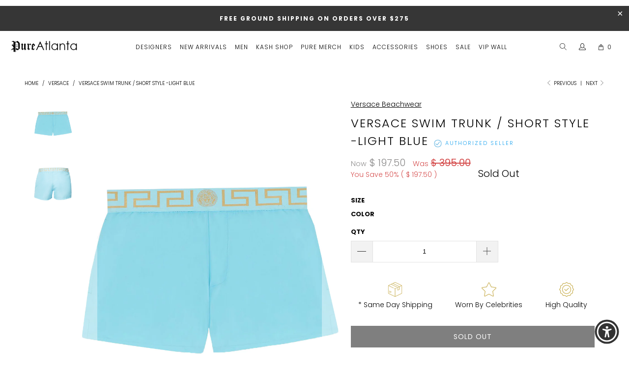

--- FILE ---
content_type: text/html; charset=utf-8
request_url: https://www.pureatlanta.com/collections/versace/products/versace-swim-trunk-light-blue
body_size: 51751
content:


 <!DOCTYPE html>
<html lang="en"> <head>
<meta name="google-site-verification" content="vFRH5fN0IcrF_1lnUWj6k2VYaLYJ5SgoXlPA-IdqNTg" /> <!-- Global site tag (gtag.js) - Google Ads: AW-1009528156 -->
<script async src="https://www.googletagmanager.com/gtag/js?id=AW-1009528156"></script>
<script>
  window.dataLayer = window.dataLayer || [];
  function gtag(){dataLayer.push(arguments);}
  gtag('js', new Date());

  gtag('config', 'AW-1009528156', {'allow_enhanced_conversions': true});
</script> <!-- Script ot load in header -->

<!-- START Google Dynamic Remarketing for Theme.Liquid -->
<script async src="https://www.googletagmanager.com/gtag/js?id=AW-1009528156"></script>
<script>
window.dataLayer = window.dataLayer || [];
function gtag(){dataLayer.push(arguments);}
gtag('js', new Date());
gtag('config', 'AW-1009528156');

// Product Page
// ABU01022 2V070
// 7109328339133
// 41230787477693
gtag('event', 'page_view', {
ecomm_prodid: ['7109328339133'],
ecomm_pagetype: 'product',
ecomm_totalvalue: 197.50
});


</script>
<!-- END Google Dynamic Remarketing for Theme.liquid --> <meta charset="utf-8"> <meta http-equiv="cleartype" content="on"> <meta name="robots" content="index,follow"> <!-- Mobile Specific Metas --> <meta name="HandheldFriendly" content="True"> <meta name="MobileOptimized" content="320"> <meta name="viewport" content="width=device-width,initial-scale=1"> <meta name="theme-color" content="#ffffff"> <title>
      Versace Swim Trunk / Short Style -Light Blue - PureAtlanta.com</title> <link rel="preconnect dns-prefetch" href="https://fonts.shopifycdn.com" /> <link rel="preconnect dns-prefetch" href="https://cdn.shopify.com" /> <link rel="preconnect dns-prefetch" href="https://v.shopify.com" /> <link rel="preconnect dns-prefetch" href="https://cdn.shopifycloud.com" /> <script src="//www.pureatlanta.com/cdn/shop/t/105/assets/jquery.min.js?v=81049236547974671631686665680"></script> <link rel="stylesheet" type="text/css" href="//cdn.jsdelivr.net/npm/slick-carousel@1.8.1/slick/slick.css"/> <script type="text/javascript" src="//cdn.jsdelivr.net/npm/slick-carousel@1.8.1/slick/slick.min.js"></script> <link rel="stylesheet" href="https://cdnjs.cloudflare.com/ajax/libs/fancybox/3.5.6/jquery.fancybox.css"> <!-- Stylesheets for Turbo "6.0.5" --> <link href="//www.pureatlanta.com/cdn/shop/t/105/assets/styles.scss.css?v=93361169791090596441768229097" rel="stylesheet" type="text/css" media="all" /> <script>
      window.lazySizesConfig = window.lazySizesConfig || {};

      lazySizesConfig.expand = 300;
      lazySizesConfig.loadHidden = false;

      /*! lazysizes - v4.1.4 */
      !function(a,b){var c=b(a,a.document);a.lazySizes=c,"object"==typeof module&&module.exports&&(module.exports=c)}(window,function(a,b){"use strict";if(b.getElementsByClassName){var c,d,e=b.documentElement,f=a.Date,g=a.HTMLPictureElement,h="addEventListener",i="getAttribute",j=a[h],k=a.setTimeout,l=a.requestAnimationFrame||k,m=a.requestIdleCallback,n=/^picture$/i,o=["load","error","lazyincluded","_lazyloaded"],p={},q=Array.prototype.forEach,r=function(a,b){return p[b]||(p[b]=new RegExp("(\\s|^)"+b+"(\\s|$)")),p[b].test(a[i]("class")||"")&&p[b]},s=function(a,b){r(a,b)||a.setAttribute("class",(a[i]("class")||"").trim()+" "+b)},t=function(a,b){var c;(c=r(a,b))&&a.setAttribute("class",(a[i]("class")||"").replace(c," "))},u=function(a,b,c){var d=c?h:"removeEventListener";c&&u(a,b),o.forEach(function(c){a[d](c,b)})},v=function(a,d,e,f,g){var h=b.createEvent("Event");return e||(e={}),e.instance=c,h.initEvent(d,!f,!g),h.detail=e,a.dispatchEvent(h),h},w=function(b,c){var e;!g&&(e=a.picturefill||d.pf)?(c&&c.src&&!b[i]("srcset")&&b.setAttribute("srcset",c.src),e({reevaluate:!0,elements:[b]})):c&&c.src&&(b.src=c.src)},x=function(a,b){return(getComputedStyle(a,null)||{})[b]},y=function(a,b,c){for(c=c||a.offsetWidth;c<d.minSize&&b&&!a._lazysizesWidth;)c=b.offsetWidth,b=b.parentNode;return c},z=function(){var a,c,d=[],e=[],f=d,g=function(){var b=f;for(f=d.length?e:d,a=!0,c=!1;b.length;)b.shift()();a=!1},h=function(d,e){a&&!e?d.apply(this,arguments):(f.push(d),c||(c=!0,(b.hidden?k:l)(g)))};return h._lsFlush=g,h}(),A=function(a,b){return b?function(){z(a)}:function(){var b=this,c=arguments;z(function(){a.apply(b,c)})}},B=function(a){var b,c=0,e=d.throttleDelay,g=d.ricTimeout,h=function(){b=!1,c=f.now(),a()},i=m&&g>49?function(){m(h,{timeout:g}),g!==d.ricTimeout&&(g=d.ricTimeout)}:A(function(){k(h)},!0);return function(a){var d;(a=a===!0)&&(g=33),b||(b=!0,d=e-(f.now()-c),0>d&&(d=0),a||9>d?i():k(i,d))}},C=function(a){var b,c,d=99,e=function(){b=null,a()},g=function(){var a=f.now()-c;d>a?k(g,d-a):(m||e)(e)};return function(){c=f.now(),b||(b=k(g,d))}};!function(){var b,c={lazyClass:"lazyload",loadedClass:"lazyloaded",loadingClass:"lazyloading",preloadClass:"lazypreload",errorClass:"lazyerror",autosizesClass:"lazyautosizes",srcAttr:"data-src",srcsetAttr:"data-srcset",sizesAttr:"data-sizes",minSize:40,customMedia:{},init:!0,expFactor:1.5,hFac:.8,loadMode:2,loadHidden:!0,ricTimeout:0,throttleDelay:125};d=a.lazySizesConfig||a.lazysizesConfig||{};for(b in c)b in d||(d[b]=c[b]);a.lazySizesConfig=d,k(function(){d.init&&F()})}();var D=function(){var g,l,m,o,p,y,D,F,G,H,I,J,K,L,M=/^img$/i,N=/^iframe$/i,O="onscroll"in a&&!/(gle|ing)bot/.test(navigator.userAgent),P=0,Q=0,R=0,S=-1,T=function(a){R--,a&&a.target&&u(a.target,T),(!a||0>R||!a.target)&&(R=0)},U=function(a,c){var d,f=a,g="hidden"==x(b.body,"visibility")||"hidden"!=x(a.parentNode,"visibility")&&"hidden"!=x(a,"visibility");for(F-=c,I+=c,G-=c,H+=c;g&&(f=f.offsetParent)&&f!=b.body&&f!=e;)g=(x(f,"opacity")||1)>0,g&&"visible"!=x(f,"overflow")&&(d=f.getBoundingClientRect(),g=H>d.left&&G<d.right&&I>d.top-1&&F<d.bottom+1);return g},V=function(){var a,f,h,j,k,m,n,p,q,r=c.elements;if((o=d.loadMode)&&8>R&&(a=r.length)){f=0,S++,null==K&&("expand"in d||(d.expand=e.clientHeight>500&&e.clientWidth>500?500:370),J=d.expand,K=J*d.expFactor),K>Q&&1>R&&S>2&&o>2&&!b.hidden?(Q=K,S=0):Q=o>1&&S>1&&6>R?J:P;for(;a>f;f++)if(r[f]&&!r[f]._lazyRace)if(O)if((p=r[f][i]("data-expand"))&&(m=1*p)||(m=Q),q!==m&&(y=innerWidth+m*L,D=innerHeight+m,n=-1*m,q=m),h=r[f].getBoundingClientRect(),(I=h.bottom)>=n&&(F=h.top)<=D&&(H=h.right)>=n*L&&(G=h.left)<=y&&(I||H||G||F)&&(d.loadHidden||"hidden"!=x(r[f],"visibility"))&&(l&&3>R&&!p&&(3>o||4>S)||U(r[f],m))){if(ba(r[f]),k=!0,R>9)break}else!k&&l&&!j&&4>R&&4>S&&o>2&&(g[0]||d.preloadAfterLoad)&&(g[0]||!p&&(I||H||G||F||"auto"!=r[f][i](d.sizesAttr)))&&(j=g[0]||r[f]);else ba(r[f]);j&&!k&&ba(j)}},W=B(V),X=function(a){s(a.target,d.loadedClass),t(a.target,d.loadingClass),u(a.target,Z),v(a.target,"lazyloaded")},Y=A(X),Z=function(a){Y({target:a.target})},$=function(a,b){try{a.contentWindow.location.replace(b)}catch(c){a.src=b}},_=function(a){var b,c=a[i](d.srcsetAttr);(b=d.customMedia[a[i]("data-media")||a[i]("media")])&&a.setAttribute("media",b),c&&a.setAttribute("srcset",c)},aa=A(function(a,b,c,e,f){var g,h,j,l,o,p;(o=v(a,"lazybeforeunveil",b)).defaultPrevented||(e&&(c?s(a,d.autosizesClass):a.setAttribute("sizes",e)),h=a[i](d.srcsetAttr),g=a[i](d.srcAttr),f&&(j=a.parentNode,l=j&&n.test(j.nodeName||"")),p=b.firesLoad||"src"in a&&(h||g||l),o={target:a},p&&(u(a,T,!0),clearTimeout(m),m=k(T,2500),s(a,d.loadingClass),u(a,Z,!0)),l&&q.call(j.getElementsByTagName("source"),_),h?a.setAttribute("srcset",h):g&&!l&&(N.test(a.nodeName)?$(a,g):a.src=g),f&&(h||l)&&w(a,{src:g})),a._lazyRace&&delete a._lazyRace,t(a,d.lazyClass),z(function(){(!p||a.complete&&a.naturalWidth>1)&&(p?T(o):R--,X(o))},!0)}),ba=function(a){var b,c=M.test(a.nodeName),e=c&&(a[i](d.sizesAttr)||a[i]("sizes")),f="auto"==e;(!f&&l||!c||!a[i]("src")&&!a.srcset||a.complete||r(a,d.errorClass)||!r(a,d.lazyClass))&&(b=v(a,"lazyunveilread").detail,f&&E.updateElem(a,!0,a.offsetWidth),a._lazyRace=!0,R++,aa(a,b,f,e,c))},ca=function(){if(!l){if(f.now()-p<999)return void k(ca,999);var a=C(function(){d.loadMode=3,W()});l=!0,d.loadMode=3,W(),j("scroll",function(){3==d.loadMode&&(d.loadMode=2),a()},!0)}};return{_:function(){p=f.now(),c.elements=b.getElementsByClassName(d.lazyClass),g=b.getElementsByClassName(d.lazyClass+" "+d.preloadClass),L=d.hFac,j("scroll",W,!0),j("resize",W,!0),a.MutationObserver?new MutationObserver(W).observe(e,{childList:!0,subtree:!0,attributes:!0}):(e[h]("DOMNodeInserted",W,!0),e[h]("DOMAttrModified",W,!0),setInterval(W,999)),j("hashchange",W,!0),["focus","mouseover","click","load","transitionend","animationend","webkitAnimationEnd"].forEach(function(a){b[h](a,W,!0)}),/d$|^c/.test(b.readyState)?ca():(j("load",ca),b[h]("DOMContentLoaded",W),k(ca,2e4)),c.elements.length?(V(),z._lsFlush()):W()},checkElems:W,unveil:ba}}(),E=function(){var a,c=A(function(a,b,c,d){var e,f,g;if(a._lazysizesWidth=d,d+="px",a.setAttribute("sizes",d),n.test(b.nodeName||""))for(e=b.getElementsByTagName("source"),f=0,g=e.length;g>f;f++)e[f].setAttribute("sizes",d);c.detail.dataAttr||w(a,c.detail)}),e=function(a,b,d){var e,f=a.parentNode;f&&(d=y(a,f,d),e=v(a,"lazybeforesizes",{width:d,dataAttr:!!b}),e.defaultPrevented||(d=e.detail.width,d&&d!==a._lazysizesWidth&&c(a,f,e,d)))},f=function(){var b,c=a.length;if(c)for(b=0;c>b;b++)e(a[b])},g=C(f);return{_:function(){a=b.getElementsByClassName(d.autosizesClass),j("resize",g)},checkElems:g,updateElem:e}}(),F=function(){F.i||(F.i=!0,E._(),D._())};return c={cfg:d,autoSizer:E,loader:D,init:F,uP:w,aC:s,rC:t,hC:r,fire:v,gW:y,rAF:z}}});

      /*! lazysizes - v4.1.4 */
      !function(a,b){var c=function(){b(a.lazySizes),a.removeEventListener("lazyunveilread",c,!0)};b=b.bind(null,a,a.document),"object"==typeof module&&module.exports?b(require("lazysizes")):a.lazySizes?c():a.addEventListener("lazyunveilread",c,!0)}(window,function(a,b,c){"use strict";function d(){this.ratioElems=b.getElementsByClassName("lazyaspectratio"),this._setupEvents(),this.processImages()}if(a.addEventListener){var e,f,g,h=Array.prototype.forEach,i=/^picture$/i,j="data-aspectratio",k="img["+j+"]",l=function(b){return a.matchMedia?(l=function(a){return!a||(matchMedia(a)||{}).matches})(b):a.Modernizr&&Modernizr.mq?!b||Modernizr.mq(b):!b},m=c.aC,n=c.rC,o=c.cfg;d.prototype={_setupEvents:function(){var a=this,c=function(b){b.naturalWidth<36?a.addAspectRatio(b,!0):a.removeAspectRatio(b,!0)},d=function(){a.processImages()};b.addEventListener("load",function(a){a.target.getAttribute&&a.target.getAttribute(j)&&c(a.target)},!0),addEventListener("resize",function(){var b,d=function(){h.call(a.ratioElems,c)};return function(){clearTimeout(b),b=setTimeout(d,99)}}()),b.addEventListener("DOMContentLoaded",d),addEventListener("load",d)},processImages:function(a){var c,d;a||(a=b),c="length"in a&&!a.nodeName?a:a.querySelectorAll(k);for(d=0;d<c.length;d++)c[d].naturalWidth>36?this.removeAspectRatio(c[d]):this.addAspectRatio(c[d])},getSelectedRatio:function(a){var b,c,d,e,f,g=a.parentNode;if(g&&i.test(g.nodeName||""))for(d=g.getElementsByTagName("source"),b=0,c=d.length;c>b;b++)if(e=d[b].getAttribute("data-media")||d[b].getAttribute("media"),o.customMedia[e]&&(e=o.customMedia[e]),l(e)){f=d[b].getAttribute(j);break}return f||a.getAttribute(j)||""},parseRatio:function(){var a=/^\s*([+\d\.]+)(\s*[\/x]\s*([+\d\.]+))?\s*$/,b={};return function(c){var d;return!b[c]&&(d=c.match(a))&&(d[3]?b[c]=d[1]/d[3]:b[c]=1*d[1]),b[c]}}(),addAspectRatio:function(b,c){var d,e=b.offsetWidth,f=b.offsetHeight;return c||m(b,"lazyaspectratio"),36>e&&0>=f?void((e||f&&a.console)&&console.log("Define width or height of image, so we can calculate the other dimension")):(d=this.getSelectedRatio(b),d=this.parseRatio(d),void(d&&(e?b.style.height=e/d+"px":b.style.width=f*d+"px")))},removeAspectRatio:function(a){n(a,"lazyaspectratio"),a.style.height="",a.style.width="",a.removeAttribute(j)}},f=function(){g=a.jQuery||a.Zepto||a.shoestring||a.$,g&&g.fn&&!g.fn.imageRatio&&g.fn.filter&&g.fn.add&&g.fn.find?g.fn.imageRatio=function(){return e.processImages(this.find(k).add(this.filter(k))),this}:g=!1},f(),setTimeout(f),e=new d,a.imageRatio=e,"object"==typeof module&&module.exports?module.exports=e:"function"==typeof define&&define.amd&&define(e)}});

        /*! lazysizes - v4.1.5 */
        !function(a,b){var c=function(){b(a.lazySizes),a.removeEventListener("lazyunveilread",c,!0)};b=b.bind(null,a,a.document),"object"==typeof module&&module.exports?b(require("lazysizes")):a.lazySizes?c():a.addEventListener("lazyunveilread",c,!0)}(window,function(a,b,c){"use strict";if(a.addEventListener){var d=/\s+/g,e=/\s*\|\s+|\s+\|\s*/g,f=/^(.+?)(?:\s+\[\s*(.+?)\s*\])(?:\s+\[\s*(.+?)\s*\])?$/,g=/^\s*\(*\s*type\s*:\s*(.+?)\s*\)*\s*$/,h=/\(|\)|'/,i={contain:1,cover:1},j=function(a){var b=c.gW(a,a.parentNode);return(!a._lazysizesWidth||b>a._lazysizesWidth)&&(a._lazysizesWidth=b),a._lazysizesWidth},k=function(a){var b;return b=(getComputedStyle(a)||{getPropertyValue:function(){}}).getPropertyValue("background-size"),!i[b]&&i[a.style.backgroundSize]&&(b=a.style.backgroundSize),b},l=function(a,b){if(b){var c=b.match(g);c&&c[1]?a.setAttribute("type",c[1]):a.setAttribute("media",lazySizesConfig.customMedia[b]||b)}},m=function(a,c,g){var h=b.createElement("picture"),i=c.getAttribute(lazySizesConfig.sizesAttr),j=c.getAttribute("data-ratio"),k=c.getAttribute("data-optimumx");c._lazybgset&&c._lazybgset.parentNode==c&&c.removeChild(c._lazybgset),Object.defineProperty(g,"_lazybgset",{value:c,writable:!0}),Object.defineProperty(c,"_lazybgset",{value:h,writable:!0}),a=a.replace(d," ").split(e),h.style.display="none",g.className=lazySizesConfig.lazyClass,1!=a.length||i||(i="auto"),a.forEach(function(a){var c,d=b.createElement("source");i&&"auto"!=i&&d.setAttribute("sizes",i),(c=a.match(f))?(d.setAttribute(lazySizesConfig.srcsetAttr,c[1]),l(d,c[2]),l(d,c[3])):d.setAttribute(lazySizesConfig.srcsetAttr,a),h.appendChild(d)}),i&&(g.setAttribute(lazySizesConfig.sizesAttr,i),c.removeAttribute(lazySizesConfig.sizesAttr),c.removeAttribute("sizes")),k&&g.setAttribute("data-optimumx",k),j&&g.setAttribute("data-ratio",j),h.appendChild(g),c.appendChild(h)},n=function(a){if(a.target._lazybgset){var b=a.target,d=b._lazybgset,e=b.currentSrc||b.src;if(e){var f=c.fire(d,"bgsetproxy",{src:e,useSrc:h.test(e)?JSON.stringify(e):e});f.defaultPrevented||(d.style.backgroundImage="url("+f.detail.useSrc+")")}b._lazybgsetLoading&&(c.fire(d,"_lazyloaded",{},!1,!0),delete b._lazybgsetLoading)}};addEventListener("lazybeforeunveil",function(a){var d,e,f;!a.defaultPrevented&&(d=a.target.getAttribute("data-bgset"))&&(f=a.target,e=b.createElement("img"),e.alt="",e._lazybgsetLoading=!0,a.detail.firesLoad=!0,m(d,f,e),setTimeout(function(){c.loader.unveil(e),c.rAF(function(){c.fire(e,"_lazyloaded",{},!0,!0),e.complete&&n({target:e})})}))}),b.addEventListener("load",n,!0),a.addEventListener("lazybeforesizes",function(a){if(a.detail.instance==c&&a.target._lazybgset&&a.detail.dataAttr){var b=a.target._lazybgset,d=k(b);i[d]&&(a.target._lazysizesParentFit=d,c.rAF(function(){a.target.setAttribute("data-parent-fit",d),a.target._lazysizesParentFit&&delete a.target._lazysizesParentFit}))}},!0),b.documentElement.addEventListener("lazybeforesizes",function(a){!a.defaultPrevented&&a.target._lazybgset&&a.detail.instance==c&&(a.detail.width=j(a.target._lazybgset))})}});</script>

<meta name="facebook-domain-verification" content="74m8vxfl5fqxa3rdg37u54fx9u09hs" /> <meta name="description" content="Description This Italian luxury brand was originally founded in 1978 by world renowned designer Gianni Versace and has since then been one of the most well-known brands in fashion. Style# ABU01022 2V070 Gender: Men&#39;s Color: Blue Short style Made in Italy FINAL SALE Care Instructions Do not iron Delicate dry clean Machi" /> <link rel="shortcut icon" type="image/x-icon" href="//www.pureatlanta.com/cdn/shop/files/favicon_180x180.png?v=1613701779"> <link rel="apple-touch-icon" href="//www.pureatlanta.com/cdn/shop/files/favicon_180x180.png?v=1613701779"/> <link rel="apple-touch-icon" sizes="57x57" href="//www.pureatlanta.com/cdn/shop/files/favicon_57x57.png?v=1613701779"/> <link rel="apple-touch-icon" sizes="60x60" href="//www.pureatlanta.com/cdn/shop/files/favicon_60x60.png?v=1613701779"/> <link rel="apple-touch-icon" sizes="72x72" href="//www.pureatlanta.com/cdn/shop/files/favicon_72x72.png?v=1613701779"/> <link rel="apple-touch-icon" sizes="76x76" href="//www.pureatlanta.com/cdn/shop/files/favicon_76x76.png?v=1613701779"/> <link rel="apple-touch-icon" sizes="114x114" href="//www.pureatlanta.com/cdn/shop/files/favicon_114x114.png?v=1613701779"/> <link rel="apple-touch-icon" sizes="180x180" href="//www.pureatlanta.com/cdn/shop/files/favicon_180x180.png?v=1613701779"/> <link rel="apple-touch-icon" sizes="228x228" href="//www.pureatlanta.com/cdn/shop/files/favicon_228x228.png?v=1613701779"/> <link rel="canonical" href="https://www.pureatlanta.com/products/versace-swim-trunk-light-blue" /> <script>window.performance && window.performance.mark && window.performance.mark('shopify.content_for_header.start');</script><meta name="google-site-verification" content="IS7tfmfFNmENCBm3z4cEvD_67xIuGE8HMkB--_KXnA8">
<meta id="shopify-digital-wallet" name="shopify-digital-wallet" content="/9772604/digital_wallets/dialog">
<meta name="shopify-checkout-api-token" content="372da9cf6f8b7f75723ddbc3233913eb">
<meta id="in-context-paypal-metadata" data-shop-id="9772604" data-venmo-supported="false" data-environment="production" data-locale="en_US" data-paypal-v4="true" data-currency="USD">
<link rel="alternate" type="application/json+oembed" href="https://www.pureatlanta.com/products/versace-swim-trunk-light-blue.oembed">
<script async="async" src="/checkouts/internal/preloads.js?locale=en-US"></script>
<link rel="preconnect" href="https://shop.app" crossorigin="anonymous">
<script async="async" src="https://shop.app/checkouts/internal/preloads.js?locale=en-US&shop_id=9772604" crossorigin="anonymous"></script>
<script id="apple-pay-shop-capabilities" type="application/json">{"shopId":9772604,"countryCode":"US","currencyCode":"USD","merchantCapabilities":["supports3DS"],"merchantId":"gid:\/\/shopify\/Shop\/9772604","merchantName":"PureAtlanta.com","requiredBillingContactFields":["postalAddress","email","phone"],"requiredShippingContactFields":["postalAddress","email","phone"],"shippingType":"shipping","supportedNetworks":["visa","masterCard","amex"],"total":{"type":"pending","label":"PureAtlanta.com","amount":"1.00"},"shopifyPaymentsEnabled":true,"supportsSubscriptions":true}</script>
<script id="shopify-features" type="application/json">{"accessToken":"372da9cf6f8b7f75723ddbc3233913eb","betas":["rich-media-storefront-analytics"],"domain":"www.pureatlanta.com","predictiveSearch":true,"shopId":9772604,"locale":"en"}</script>
<script>var Shopify = Shopify || {};
Shopify.shop = "pureatlanta-com.myshopify.com";
Shopify.locale = "en";
Shopify.currency = {"active":"USD","rate":"1.0"};
Shopify.country = "US";
Shopify.theme = {"name":"COLLECTION HOME PAGE \u003cWIP cart script\u003e","id":133088739517,"schema_name":"Turbo","schema_version":"6.0.5","theme_store_id":null,"role":"main"};
Shopify.theme.handle = "null";
Shopify.theme.style = {"id":null,"handle":null};
Shopify.cdnHost = "www.pureatlanta.com/cdn";
Shopify.routes = Shopify.routes || {};
Shopify.routes.root = "/";</script>
<script type="module">!function(o){(o.Shopify=o.Shopify||{}).modules=!0}(window);</script>
<script>!function(o){function n(){var o=[];function n(){o.push(Array.prototype.slice.apply(arguments))}return n.q=o,n}var t=o.Shopify=o.Shopify||{};t.loadFeatures=n(),t.autoloadFeatures=n()}(window);</script>
<script>
  window.ShopifyPay = window.ShopifyPay || {};
  window.ShopifyPay.apiHost = "shop.app\/pay";
  window.ShopifyPay.redirectState = null;
</script>
<script id="shop-js-analytics" type="application/json">{"pageType":"product"}</script>
<script defer="defer" async type="module" src="//www.pureatlanta.com/cdn/shopifycloud/shop-js/modules/v2/client.init-shop-cart-sync_BN7fPSNr.en.esm.js"></script>
<script defer="defer" async type="module" src="//www.pureatlanta.com/cdn/shopifycloud/shop-js/modules/v2/chunk.common_Cbph3Kss.esm.js"></script>
<script defer="defer" async type="module" src="//www.pureatlanta.com/cdn/shopifycloud/shop-js/modules/v2/chunk.modal_DKumMAJ1.esm.js"></script>
<script type="module">
  await import("//www.pureatlanta.com/cdn/shopifycloud/shop-js/modules/v2/client.init-shop-cart-sync_BN7fPSNr.en.esm.js");
await import("//www.pureatlanta.com/cdn/shopifycloud/shop-js/modules/v2/chunk.common_Cbph3Kss.esm.js");
await import("//www.pureatlanta.com/cdn/shopifycloud/shop-js/modules/v2/chunk.modal_DKumMAJ1.esm.js");

  window.Shopify.SignInWithShop?.initShopCartSync?.({"fedCMEnabled":true,"windoidEnabled":true});

</script>
<script>
  window.Shopify = window.Shopify || {};
  if (!window.Shopify.featureAssets) window.Shopify.featureAssets = {};
  window.Shopify.featureAssets['shop-js'] = {"shop-cart-sync":["modules/v2/client.shop-cart-sync_CJVUk8Jm.en.esm.js","modules/v2/chunk.common_Cbph3Kss.esm.js","modules/v2/chunk.modal_DKumMAJ1.esm.js"],"init-fed-cm":["modules/v2/client.init-fed-cm_7Fvt41F4.en.esm.js","modules/v2/chunk.common_Cbph3Kss.esm.js","modules/v2/chunk.modal_DKumMAJ1.esm.js"],"init-shop-email-lookup-coordinator":["modules/v2/client.init-shop-email-lookup-coordinator_Cc088_bR.en.esm.js","modules/v2/chunk.common_Cbph3Kss.esm.js","modules/v2/chunk.modal_DKumMAJ1.esm.js"],"init-windoid":["modules/v2/client.init-windoid_hPopwJRj.en.esm.js","modules/v2/chunk.common_Cbph3Kss.esm.js","modules/v2/chunk.modal_DKumMAJ1.esm.js"],"shop-button":["modules/v2/client.shop-button_B0jaPSNF.en.esm.js","modules/v2/chunk.common_Cbph3Kss.esm.js","modules/v2/chunk.modal_DKumMAJ1.esm.js"],"shop-cash-offers":["modules/v2/client.shop-cash-offers_DPIskqss.en.esm.js","modules/v2/chunk.common_Cbph3Kss.esm.js","modules/v2/chunk.modal_DKumMAJ1.esm.js"],"shop-toast-manager":["modules/v2/client.shop-toast-manager_CK7RT69O.en.esm.js","modules/v2/chunk.common_Cbph3Kss.esm.js","modules/v2/chunk.modal_DKumMAJ1.esm.js"],"init-shop-cart-sync":["modules/v2/client.init-shop-cart-sync_BN7fPSNr.en.esm.js","modules/v2/chunk.common_Cbph3Kss.esm.js","modules/v2/chunk.modal_DKumMAJ1.esm.js"],"init-customer-accounts-sign-up":["modules/v2/client.init-customer-accounts-sign-up_CfPf4CXf.en.esm.js","modules/v2/client.shop-login-button_DeIztwXF.en.esm.js","modules/v2/chunk.common_Cbph3Kss.esm.js","modules/v2/chunk.modal_DKumMAJ1.esm.js"],"pay-button":["modules/v2/client.pay-button_CgIwFSYN.en.esm.js","modules/v2/chunk.common_Cbph3Kss.esm.js","modules/v2/chunk.modal_DKumMAJ1.esm.js"],"init-customer-accounts":["modules/v2/client.init-customer-accounts_DQ3x16JI.en.esm.js","modules/v2/client.shop-login-button_DeIztwXF.en.esm.js","modules/v2/chunk.common_Cbph3Kss.esm.js","modules/v2/chunk.modal_DKumMAJ1.esm.js"],"avatar":["modules/v2/client.avatar_BTnouDA3.en.esm.js"],"init-shop-for-new-customer-accounts":["modules/v2/client.init-shop-for-new-customer-accounts_CsZy_esa.en.esm.js","modules/v2/client.shop-login-button_DeIztwXF.en.esm.js","modules/v2/chunk.common_Cbph3Kss.esm.js","modules/v2/chunk.modal_DKumMAJ1.esm.js"],"shop-follow-button":["modules/v2/client.shop-follow-button_BRMJjgGd.en.esm.js","modules/v2/chunk.common_Cbph3Kss.esm.js","modules/v2/chunk.modal_DKumMAJ1.esm.js"],"checkout-modal":["modules/v2/client.checkout-modal_B9Drz_yf.en.esm.js","modules/v2/chunk.common_Cbph3Kss.esm.js","modules/v2/chunk.modal_DKumMAJ1.esm.js"],"shop-login-button":["modules/v2/client.shop-login-button_DeIztwXF.en.esm.js","modules/v2/chunk.common_Cbph3Kss.esm.js","modules/v2/chunk.modal_DKumMAJ1.esm.js"],"lead-capture":["modules/v2/client.lead-capture_DXYzFM3R.en.esm.js","modules/v2/chunk.common_Cbph3Kss.esm.js","modules/v2/chunk.modal_DKumMAJ1.esm.js"],"shop-login":["modules/v2/client.shop-login_CA5pJqmO.en.esm.js","modules/v2/chunk.common_Cbph3Kss.esm.js","modules/v2/chunk.modal_DKumMAJ1.esm.js"],"payment-terms":["modules/v2/client.payment-terms_BxzfvcZJ.en.esm.js","modules/v2/chunk.common_Cbph3Kss.esm.js","modules/v2/chunk.modal_DKumMAJ1.esm.js"]};
</script>
<script>(function() {
  var isLoaded = false;
  function asyncLoad() {
    if (isLoaded) return;
    isLoaded = true;
    var urls = ["https:\/\/d3v8snuol4b5ym.cloudfront.net\/assets\/ship-timer.js?shop=pureatlanta-com.myshopify.com","https:\/\/cdn.tabarn.app\/cdn\/ultimate-upsells\/selectorTool.min.js?shop=pureatlanta-com.myshopify.com","https:\/\/instafeed.nfcube.com\/cdn\/42391d02e550fcc778dbee0bf6be83c1.js?shop=pureatlanta-com.myshopify.com","https:\/\/cdn.shopify.com\/s\/files\/1\/0977\/2604\/t\/99\/assets\/globo.menu.init.js?v=1653938515\u0026shop=pureatlanta-com.myshopify.com","https:\/\/services.nofraud.com\/js\/device.js?shop=pureatlanta-com.myshopify.com","https:\/\/api.config-security.com\/first.js?host=pureatlanta-com.myshopify.com\u0026plat=SHOPIFY\u0026shop=pureatlanta-com.myshopify.com","https:\/\/cdn.rebuyengine.com\/onsite\/js\/rebuy.js?shop=pureatlanta-com.myshopify.com"];
    for (var i = 0; i <urls.length; i++) {
      var s = document.createElement('script');
      s.type = 'text/javascript';
      s.async = true;
      s.src = urls[i];
      var x = document.getElementsByTagName('script')[0];
      x.parentNode.insertBefore(s, x);
    }
  };
  if(window.attachEvent) {
    window.attachEvent('onload', asyncLoad);
  } else {
    window.addEventListener('load', asyncLoad, false);
  }
})();</script>
<script id="__st">var __st={"a":9772604,"offset":-18000,"reqid":"23444c09-2bdc-46d4-aca8-c88e7e0a5745-1769900775","pageurl":"www.pureatlanta.com\/collections\/versace\/products\/versace-swim-trunk-light-blue","u":"a0aacf4f52e9","p":"product","rtyp":"product","rid":7109328339133};</script>
<script>window.ShopifyPaypalV4VisibilityTracking = true;</script>
<script id="captcha-bootstrap">!function(){'use strict';const t='contact',e='account',n='new_comment',o=[[t,t],['blogs',n],['comments',n],[t,'customer']],c=[[e,'customer_login'],[e,'guest_login'],[e,'recover_customer_password'],[e,'create_customer']],r=t=>t.map((([t,e])=>`form[action*='/${t}']:not([data-nocaptcha='true']) input[name='form_type'][value='${e}']`)).join(','),a=t=>()=>t?[...document.querySelectorAll(t)].map((t=>t.form)):[];function s(){const t=[...o],e=r(t);return a(e)}const i='password',u='form_key',d=['recaptcha-v3-token','g-recaptcha-response','h-captcha-response',i],f=()=>{try{return window.sessionStorage}catch{return}},m='__shopify_v',_=t=>t.elements[u];function p(t,e,n=!1){try{const o=window.sessionStorage,c=JSON.parse(o.getItem(e)),{data:r}=function(t){const{data:e,action:n}=t;return t[m]||n?{data:e,action:n}:{data:t,action:n}}(c);for(const[e,n]of Object.entries(r))t.elements[e]&&(t.elements[e].value=n);n&&o.removeItem(e)}catch(o){console.error('form repopulation failed',{error:o})}}const l='form_type',E='cptcha';function T(t){t.dataset[E]=!0}const w=window,h=w.document,L='Shopify',v='ce_forms',y='captcha';let A=!1;((t,e)=>{const n=(g='f06e6c50-85a8-45c8-87d0-21a2b65856fe',I='https://cdn.shopify.com/shopifycloud/storefront-forms-hcaptcha/ce_storefront_forms_captcha_hcaptcha.v1.5.2.iife.js',D={infoText:'Protected by hCaptcha',privacyText:'Privacy',termsText:'Terms'},(t,e,n)=>{const o=w[L][v],c=o.bindForm;if(c)return c(t,g,e,D).then(n);var r;o.q.push([[t,g,e,D],n]),r=I,A||(h.body.append(Object.assign(h.createElement('script'),{id:'captcha-provider',async:!0,src:r})),A=!0)});var g,I,D;w[L]=w[L]||{},w[L][v]=w[L][v]||{},w[L][v].q=[],w[L][y]=w[L][y]||{},w[L][y].protect=function(t,e){n(t,void 0,e),T(t)},Object.freeze(w[L][y]),function(t,e,n,w,h,L){const[v,y,A,g]=function(t,e,n){const i=e?o:[],u=t?c:[],d=[...i,...u],f=r(d),m=r(i),_=r(d.filter((([t,e])=>n.includes(e))));return[a(f),a(m),a(_),s()]}(w,h,L),I=t=>{const e=t.target;return e instanceof HTMLFormElement?e:e&&e.form},D=t=>v().includes(t);t.addEventListener('submit',(t=>{const e=I(t);if(!e)return;const n=D(e)&&!e.dataset.hcaptchaBound&&!e.dataset.recaptchaBound,o=_(e),c=g().includes(e)&&(!o||!o.value);(n||c)&&t.preventDefault(),c&&!n&&(function(t){try{if(!f())return;!function(t){const e=f();if(!e)return;const n=_(t);if(!n)return;const o=n.value;o&&e.removeItem(o)}(t);const e=Array.from(Array(32),(()=>Math.random().toString(36)[2])).join('');!function(t,e){_(t)||t.append(Object.assign(document.createElement('input'),{type:'hidden',name:u})),t.elements[u].value=e}(t,e),function(t,e){const n=f();if(!n)return;const o=[...t.querySelectorAll(`input[type='${i}']`)].map((({name:t})=>t)),c=[...d,...o],r={};for(const[a,s]of new FormData(t).entries())c.includes(a)||(r[a]=s);n.setItem(e,JSON.stringify({[m]:1,action:t.action,data:r}))}(t,e)}catch(e){console.error('failed to persist form',e)}}(e),e.submit())}));const S=(t,e)=>{t&&!t.dataset[E]&&(n(t,e.some((e=>e===t))),T(t))};for(const o of['focusin','change'])t.addEventListener(o,(t=>{const e=I(t);D(e)&&S(e,y())}));const B=e.get('form_key'),M=e.get(l),P=B&&M;t.addEventListener('DOMContentLoaded',(()=>{const t=y();if(P)for(const e of t)e.elements[l].value===M&&p(e,B);[...new Set([...A(),...v().filter((t=>'true'===t.dataset.shopifyCaptcha))])].forEach((e=>S(e,t)))}))}(h,new URLSearchParams(w.location.search),n,t,e,['guest_login'])})(!0,!0)}();</script>
<script integrity="sha256-4kQ18oKyAcykRKYeNunJcIwy7WH5gtpwJnB7kiuLZ1E=" data-source-attribution="shopify.loadfeatures" defer="defer" src="//www.pureatlanta.com/cdn/shopifycloud/storefront/assets/storefront/load_feature-a0a9edcb.js" crossorigin="anonymous"></script>
<script crossorigin="anonymous" defer="defer" src="//www.pureatlanta.com/cdn/shopifycloud/storefront/assets/shopify_pay/storefront-65b4c6d7.js?v=20250812"></script>
<script data-source-attribution="shopify.dynamic_checkout.dynamic.init">var Shopify=Shopify||{};Shopify.PaymentButton=Shopify.PaymentButton||{isStorefrontPortableWallets:!0,init:function(){window.Shopify.PaymentButton.init=function(){};var t=document.createElement("script");t.src="https://www.pureatlanta.com/cdn/shopifycloud/portable-wallets/latest/portable-wallets.en.js",t.type="module",document.head.appendChild(t)}};
</script>
<script data-source-attribution="shopify.dynamic_checkout.buyer_consent">
  function portableWalletsHideBuyerConsent(e){var t=document.getElementById("shopify-buyer-consent"),n=document.getElementById("shopify-subscription-policy-button");t&&n&&(t.classList.add("hidden"),t.setAttribute("aria-hidden","true"),n.removeEventListener("click",e))}function portableWalletsShowBuyerConsent(e){var t=document.getElementById("shopify-buyer-consent"),n=document.getElementById("shopify-subscription-policy-button");t&&n&&(t.classList.remove("hidden"),t.removeAttribute("aria-hidden"),n.addEventListener("click",e))}window.Shopify?.PaymentButton&&(window.Shopify.PaymentButton.hideBuyerConsent=portableWalletsHideBuyerConsent,window.Shopify.PaymentButton.showBuyerConsent=portableWalletsShowBuyerConsent);
</script>
<script data-source-attribution="shopify.dynamic_checkout.cart.bootstrap">document.addEventListener("DOMContentLoaded",(function(){function t(){return document.querySelector("shopify-accelerated-checkout-cart, shopify-accelerated-checkout")}if(t())Shopify.PaymentButton.init();else{new MutationObserver((function(e,n){t()&&(Shopify.PaymentButton.init(),n.disconnect())})).observe(document.body,{childList:!0,subtree:!0})}}));
</script>
<link id="shopify-accelerated-checkout-styles" rel="stylesheet" media="screen" href="https://www.pureatlanta.com/cdn/shopifycloud/portable-wallets/latest/accelerated-checkout-backwards-compat.css" crossorigin="anonymous">
<style id="shopify-accelerated-checkout-cart">
        #shopify-buyer-consent {
  margin-top: 1em;
  display: inline-block;
  width: 100%;
}

#shopify-buyer-consent.hidden {
  display: none;
}

#shopify-subscription-policy-button {
  background: none;
  border: none;
  padding: 0;
  text-decoration: underline;
  font-size: inherit;
  cursor: pointer;
}

#shopify-subscription-policy-button::before {
  box-shadow: none;
}

      </style>

<script>window.performance && window.performance.mark && window.performance.mark('shopify.content_for_header.end');</script>

<meta name="author" content="PureAtlanta.com">
<meta property="og:url" content="https://www.pureatlanta.com/products/versace-swim-trunk-light-blue">
<meta property="og:site_name" content="PureAtlanta.com"> <meta property="og:type" content="product"> <meta property="og:title" content="Versace Swim Trunk / Short Style -Light Blue"> <meta property="og:image" content="https://www.pureatlanta.com/cdn/shop/products/ABU01022-2V070lightblue_600x.jpg?v=1640625507"> <meta property="og:image:secure_url" content="https://www.pureatlanta.com/cdn/shop/products/ABU01022-2V070lightblue_600x.jpg?v=1640625507"> <meta property="og:image:width" content="942"> <meta property="og:image:height" content="1278"> <meta property="og:image" content="https://www.pureatlanta.com/cdn/shop/products/ABU01022-2V070_LIGHTblueback_600x.jpg?v=1640625735"> <meta property="og:image:secure_url" content="https://www.pureatlanta.com/cdn/shop/products/ABU01022-2V070_LIGHTblueback_600x.jpg?v=1640625735"> <meta property="og:image:width" content="520"> <meta property="og:image:height" content="706"> <meta property="product:price:amount" content="197.50"> <meta property="product:price:currency" content="USD"> <meta property="og:description" content="Description This Italian luxury brand was originally founded in 1978 by world renowned designer Gianni Versace and has since then been one of the most well-known brands in fashion. Style# ABU01022 2V070 Gender: Men&#39;s Color: Blue Short style Made in Italy FINAL SALE Care Instructions Do not iron Delicate dry clean Machi">




<meta name="twitter:card" content="summary"> <meta name="twitter:title" content="Versace Swim Trunk / Short Style -Light Blue"> <meta name="twitter:description" content="Description

This Italian luxury brand was originally founded in 1978 by world renowned designer Gianni Versace and has since then been one of the most well-known brands in fashion.

Style# ABU01022 2V070

Gender: Men&#39;s
Color: Blue
Short style
Made in Italy

FINAL SALE
Care Instructions

Do not iron
Delicate dry clean
Machine wash cold (delicate)
Do not bleach
Do not tumble dry
"> <meta name="twitter:image" content="https://www.pureatlanta.com/cdn/shop/products/ABU01022-2V070lightblue_240x.jpg?v=1640625507"> <meta name="twitter:image:width" content="240"> <meta name="twitter:image:height" content="240"> <meta name="twitter:image:alt" content="Versace Swim Trunk / Short Style -Light Blue"> <link rel="prev" href="/collections/versace/products/swim-short-boxer-red"> <link rel="next" href="/collections/versace/products/mens-versace-trunk-light-blue"><!-- BeginConsistentCartAddon --> <script>    Shopify.customer_logged_in = false ;  Shopify.customer_email = "" ;  Shopify.log_uuids = true;</script> <!-- EndConsistentCartAddon -->

<!--begin-boost-pfs-filter-css--> <link rel="preload stylesheet" href="//www.pureatlanta.com/cdn/shop/t/105/assets/boost-pfs-instant-search.css?v=144548008882049764041686665680" as="style"><link href="//www.pureatlanta.com/cdn/shop/t/105/assets/boost-pfs-custom.css?v=120071016079220019341686665680" rel="stylesheet" type="text/css" media="all" />
<style data-id="boost-pfs-style">
    .boost-pfs-filter-option-title-text {}

   .boost-pfs-filter-tree-v .boost-pfs-filter-option-title-text:before {}
    .boost-pfs-filter-tree-v .boost-pfs-filter-option.boost-pfs-filter-option-collapsed .boost-pfs-filter-option-title-text:before {}
    .boost-pfs-filter-tree-h .boost-pfs-filter-option-title-heading:before {}

    .boost-pfs-filter-refine-by .boost-pfs-filter-option-title h3 {}

    .boost-pfs-filter-option-content .boost-pfs-filter-option-item-list .boost-pfs-filter-option-item button,
    .boost-pfs-filter-option-content .boost-pfs-filter-option-item-list .boost-pfs-filter-option-item .boost-pfs-filter-button,
    .boost-pfs-filter-option-range-amount input,
    .boost-pfs-filter-tree-v .boost-pfs-filter-refine-by .boost-pfs-filter-refine-by-items .refine-by-item,
    .boost-pfs-filter-refine-by-wrapper-v .boost-pfs-filter-refine-by .boost-pfs-filter-refine-by-items .refine-by-item,
    .boost-pfs-filter-refine-by .boost-pfs-filter-option-title,
    .boost-pfs-filter-refine-by .boost-pfs-filter-refine-by-items .refine-by-item>a,
    .boost-pfs-filter-refine-by>span,
    .boost-pfs-filter-clear,
    .boost-pfs-filter-clear-all{}
    .boost-pfs-filter-tree-h .boost-pfs-filter-pc .boost-pfs-filter-refine-by-items .refine-by-item .boost-pfs-filter-clear .refine-by-type,
    .boost-pfs-filter-refine-by-wrapper-h .boost-pfs-filter-pc .boost-pfs-filter-refine-by-items .refine-by-item .boost-pfs-filter-clear .refine-by-type {}

    .boost-pfs-filter-option-multi-level-collections .boost-pfs-filter-option-multi-level-list .boost-pfs-filter-option-item .boost-pfs-filter-button-arrow .boost-pfs-arrow:before,
    .boost-pfs-filter-option-multi-level-tag .boost-pfs-filter-option-multi-level-list .boost-pfs-filter-option-item .boost-pfs-filter-button-arrow .boost-pfs-arrow:before {}

    .boost-pfs-filter-refine-by-wrapper-v .boost-pfs-filter-refine-by .boost-pfs-filter-refine-by-items .refine-by-item .boost-pfs-filter-clear:after,
    .boost-pfs-filter-refine-by-wrapper-v .boost-pfs-filter-refine-by .boost-pfs-filter-refine-by-items .refine-by-item .boost-pfs-filter-clear:before,
    .boost-pfs-filter-tree-v .boost-pfs-filter-refine-by .boost-pfs-filter-refine-by-items .refine-by-item .boost-pfs-filter-clear:after,
    .boost-pfs-filter-tree-v .boost-pfs-filter-refine-by .boost-pfs-filter-refine-by-items .refine-by-item .boost-pfs-filter-clear:before,
    .boost-pfs-filter-refine-by-wrapper-h .boost-pfs-filter-pc .boost-pfs-filter-refine-by-items .refine-by-item .boost-pfs-filter-clear:after,
    .boost-pfs-filter-refine-by-wrapper-h .boost-pfs-filter-pc .boost-pfs-filter-refine-by-items .refine-by-item .boost-pfs-filter-clear:before,
    .boost-pfs-filter-tree-h .boost-pfs-filter-pc .boost-pfs-filter-refine-by-items .refine-by-item .boost-pfs-filter-clear:after,
    .boost-pfs-filter-tree-h .boost-pfs-filter-pc .boost-pfs-filter-refine-by-items .refine-by-item .boost-pfs-filter-clear:before {}
    .boost-pfs-filter-option-range-slider .noUi-value-horizontal {}

    .boost-pfs-filter-tree-mobile-button button,
    .boost-pfs-filter-top-sorting-mobile button {}
    .boost-pfs-filter-top-sorting-mobile button>span:after {}</style>
<!--end-boost-pfs-filter-css--> <!-- Hotjar Tracking Code for Pure Atlanta -->
<script>
    (function(h,o,t,j,a,r){
        h.hj=h.hj||function(){(h.hj.q=h.hj.q||[]).push(arguments)};
        h._hjSettings={hjid:3709967,hjsv:6};
        a=o.getElementsByTagName('head')[0];
        r=o.createElement('script');r.async=1;
        r.src=t+h._hjSettings.hjid+j+h._hjSettings.hjsv;
        a.appendChild(r);
    })(window,document,'https://static.hotjar.com/c/hotjar-','.js?sv=');
</script>
  
<!-- BEGIN app block: shopify://apps/klaviyo-email-marketing-sms/blocks/klaviyo-onsite-embed/2632fe16-c075-4321-a88b-50b567f42507 -->












  <script async src="https://static.klaviyo.com/onsite/js/JkbR8L/klaviyo.js?company_id=JkbR8L"></script>
  <script>!function(){if(!window.klaviyo){window._klOnsite=window._klOnsite||[];try{window.klaviyo=new Proxy({},{get:function(n,i){return"push"===i?function(){var n;(n=window._klOnsite).push.apply(n,arguments)}:function(){for(var n=arguments.length,o=new Array(n),w=0;w<n;w++)o[w]=arguments[w];var t="function"==typeof o[o.length-1]?o.pop():void 0,e=new Promise((function(n){window._klOnsite.push([i].concat(o,[function(i){t&&t(i),n(i)}]))}));return e}}})}catch(n){window.klaviyo=window.klaviyo||[],window.klaviyo.push=function(){var n;(n=window._klOnsite).push.apply(n,arguments)}}}}();</script>

  
    <script id="viewed_product">
      if (item == null) {
        var _learnq = _learnq || [];

        var MetafieldReviews = null
        var MetafieldYotpoRating = null
        var MetafieldYotpoCount = null
        var MetafieldLooxRating = null
        var MetafieldLooxCount = null
        var okendoProduct = null
        var okendoProductReviewCount = null
        var okendoProductReviewAverageValue = null
        try {
          // The following fields are used for Customer Hub recently viewed in order to add reviews.
          // This information is not part of __kla_viewed. Instead, it is part of __kla_viewed_reviewed_items
          MetafieldReviews = {};
          MetafieldYotpoRating = null
          MetafieldYotpoCount = null
          MetafieldLooxRating = null
          MetafieldLooxCount = null

          okendoProduct = null
          // If the okendo metafield is not legacy, it will error, which then requires the new json formatted data
          if (okendoProduct && 'error' in okendoProduct) {
            okendoProduct = null
          }
          okendoProductReviewCount = okendoProduct ? okendoProduct.reviewCount : null
          okendoProductReviewAverageValue = okendoProduct ? okendoProduct.reviewAverageValue : null
        } catch (error) {
          console.error('Error in Klaviyo onsite reviews tracking:', error);
        }

        var item = {
          Name: "Versace Swim Trunk \/ Short Style -Light Blue",
          ProductID: 7109328339133,
          Categories: ["ALL PRODUCTS","BEACH DAY","Best selling products","DESIGNER SALE","NEW MARKDOWNS","New products","OUTLET STORE","SALE","SEMI-ANNUAL","SPRING SALE","SUMMER COLLECTION","VERSACE","VERSACE ACCESSORIES","VERSACE UNDERWEAR"],
          ImageURL: "https://www.pureatlanta.com/cdn/shop/products/ABU01022-2V070lightblue_grande.jpg?v=1640625507",
          URL: "https://www.pureatlanta.com/products/versace-swim-trunk-light-blue",
          Brand: "Versace Beachwear",
          Price: "$ 197.50 ",
          Value: "197.50",
          CompareAtPrice: "$ 395.00 "
        };
        _learnq.push(['track', 'Viewed Product', item]);
        _learnq.push(['trackViewedItem', {
          Title: item.Name,
          ItemId: item.ProductID,
          Categories: item.Categories,
          ImageUrl: item.ImageURL,
          Url: item.URL,
          Metadata: {
            Brand: item.Brand,
            Price: item.Price,
            Value: item.Value,
            CompareAtPrice: item.CompareAtPrice
          },
          metafields:{
            reviews: MetafieldReviews,
            yotpo:{
              rating: MetafieldYotpoRating,
              count: MetafieldYotpoCount,
            },
            loox:{
              rating: MetafieldLooxRating,
              count: MetafieldLooxCount,
            },
            okendo: {
              rating: okendoProductReviewAverageValue,
              count: okendoProductReviewCount,
            }
          }
        }]);
      }
    </script>
  




  <script>
    window.klaviyoReviewsProductDesignMode = false
  </script>







<!-- END app block --><!-- BEGIN app block: shopify://apps/triplewhale/blocks/triple_pixel_snippet/483d496b-3f1a-4609-aea7-8eee3b6b7a2a --><link rel='preconnect dns-prefetch' href='https://api.config-security.com/' crossorigin />
<link rel='preconnect dns-prefetch' href='https://conf.config-security.com/' crossorigin />
<script>
/* >> TriplePixel :: start*/
window.TriplePixelData={TripleName:"pureatlanta-com.myshopify.com",ver:"2.16",plat:"SHOPIFY",isHeadless:false,src:'SHOPIFY_EXT',product:{id:"7109328339133",name:`Versace Swim Trunk / Short Style -Light Blue`,price:"197.50",variant:"41230787477693"},search:"",collection:"104816453",cart:"",template:"product",curr:"USD" || "USD"},function(W,H,A,L,E,_,B,N){function O(U,T,P,H,R){void 0===R&&(R=!1),H=new XMLHttpRequest,P?(H.open("POST",U,!0),H.setRequestHeader("Content-Type","text/plain")):H.open("GET",U,!0),H.send(JSON.stringify(P||{})),H.onreadystatechange=function(){4===H.readyState&&200===H.status?(R=H.responseText,U.includes("/first")?eval(R):P||(N[B]=R)):(299<H.status||H.status<200)&&T&&!R&&(R=!0,O(U,T-1,P))}}if(N=window,!N[H+"sn"]){N[H+"sn"]=1,L=function(){return Date.now().toString(36)+"_"+Math.random().toString(36)};try{A.setItem(H,1+(0|A.getItem(H)||0)),(E=JSON.parse(A.getItem(H+"U")||"[]")).push({u:location.href,r:document.referrer,t:Date.now(),id:L()}),A.setItem(H+"U",JSON.stringify(E))}catch(e){}var i,m,p;A.getItem('"!nC`')||(_=A,A=N,A[H]||(E=A[H]=function(t,e,i){return void 0===i&&(i=[]),"State"==t?E.s:(W=L(),(E._q=E._q||[]).push([W,t,e].concat(i)),W)},E.s="Installed",E._q=[],E.ch=W,B="configSecurityConfModel",N[B]=1,O("https://conf.config-security.com/model",5),i=L(),m=A[atob("c2NyZWVu")],_.setItem("di_pmt_wt",i),p={id:i,action:"profile",avatar:_.getItem("auth-security_rand_salt_"),time:m[atob("d2lkdGg=")]+":"+m[atob("aGVpZ2h0")],host:A.TriplePixelData.TripleName,plat:A.TriplePixelData.plat,url:window.location.href.slice(0,500),ref:document.referrer,ver:A.TriplePixelData.ver},O("https://api.config-security.com/event",5,p),O("https://api.config-security.com/first?host=".concat(p.host,"&plat=").concat(p.plat),5)))}}("","TriplePixel",localStorage);
/* << TriplePixel :: end*/
</script>



<!-- END app block --><link href="https://monorail-edge.shopifysvc.com" rel="dns-prefetch">
<script>(function(){if ("sendBeacon" in navigator && "performance" in window) {try {var session_token_from_headers = performance.getEntriesByType('navigation')[0].serverTiming.find(x => x.name == '_s').description;} catch {var session_token_from_headers = undefined;}var session_cookie_matches = document.cookie.match(/_shopify_s=([^;]*)/);var session_token_from_cookie = session_cookie_matches && session_cookie_matches.length === 2 ? session_cookie_matches[1] : "";var session_token = session_token_from_headers || session_token_from_cookie || "";function handle_abandonment_event(e) {var entries = performance.getEntries().filter(function(entry) {return /monorail-edge.shopifysvc.com/.test(entry.name);});if (!window.abandonment_tracked && entries.length === 0) {window.abandonment_tracked = true;var currentMs = Date.now();var navigation_start = performance.timing.navigationStart;var payload = {shop_id: 9772604,url: window.location.href,navigation_start,duration: currentMs - navigation_start,session_token,page_type: "product"};window.navigator.sendBeacon("https://monorail-edge.shopifysvc.com/v1/produce", JSON.stringify({schema_id: "online_store_buyer_site_abandonment/1.1",payload: payload,metadata: {event_created_at_ms: currentMs,event_sent_at_ms: currentMs}}));}}window.addEventListener('pagehide', handle_abandonment_event);}}());</script>
<script id="web-pixels-manager-setup">(function e(e,d,r,n,o){if(void 0===o&&(o={}),!Boolean(null===(a=null===(i=window.Shopify)||void 0===i?void 0:i.analytics)||void 0===a?void 0:a.replayQueue)){var i,a;window.Shopify=window.Shopify||{};var t=window.Shopify;t.analytics=t.analytics||{};var s=t.analytics;s.replayQueue=[],s.publish=function(e,d,r){return s.replayQueue.push([e,d,r]),!0};try{self.performance.mark("wpm:start")}catch(e){}var l=function(){var e={modern:/Edge?\/(1{2}[4-9]|1[2-9]\d|[2-9]\d{2}|\d{4,})\.\d+(\.\d+|)|Firefox\/(1{2}[4-9]|1[2-9]\d|[2-9]\d{2}|\d{4,})\.\d+(\.\d+|)|Chrom(ium|e)\/(9{2}|\d{3,})\.\d+(\.\d+|)|(Maci|X1{2}).+ Version\/(15\.\d+|(1[6-9]|[2-9]\d|\d{3,})\.\d+)([,.]\d+|)( \(\w+\)|)( Mobile\/\w+|) Safari\/|Chrome.+OPR\/(9{2}|\d{3,})\.\d+\.\d+|(CPU[ +]OS|iPhone[ +]OS|CPU[ +]iPhone|CPU IPhone OS|CPU iPad OS)[ +]+(15[._]\d+|(1[6-9]|[2-9]\d|\d{3,})[._]\d+)([._]\d+|)|Android:?[ /-](13[3-9]|1[4-9]\d|[2-9]\d{2}|\d{4,})(\.\d+|)(\.\d+|)|Android.+Firefox\/(13[5-9]|1[4-9]\d|[2-9]\d{2}|\d{4,})\.\d+(\.\d+|)|Android.+Chrom(ium|e)\/(13[3-9]|1[4-9]\d|[2-9]\d{2}|\d{4,})\.\d+(\.\d+|)|SamsungBrowser\/([2-9]\d|\d{3,})\.\d+/,legacy:/Edge?\/(1[6-9]|[2-9]\d|\d{3,})\.\d+(\.\d+|)|Firefox\/(5[4-9]|[6-9]\d|\d{3,})\.\d+(\.\d+|)|Chrom(ium|e)\/(5[1-9]|[6-9]\d|\d{3,})\.\d+(\.\d+|)([\d.]+$|.*Safari\/(?![\d.]+ Edge\/[\d.]+$))|(Maci|X1{2}).+ Version\/(10\.\d+|(1[1-9]|[2-9]\d|\d{3,})\.\d+)([,.]\d+|)( \(\w+\)|)( Mobile\/\w+|) Safari\/|Chrome.+OPR\/(3[89]|[4-9]\d|\d{3,})\.\d+\.\d+|(CPU[ +]OS|iPhone[ +]OS|CPU[ +]iPhone|CPU IPhone OS|CPU iPad OS)[ +]+(10[._]\d+|(1[1-9]|[2-9]\d|\d{3,})[._]\d+)([._]\d+|)|Android:?[ /-](13[3-9]|1[4-9]\d|[2-9]\d{2}|\d{4,})(\.\d+|)(\.\d+|)|Mobile Safari.+OPR\/([89]\d|\d{3,})\.\d+\.\d+|Android.+Firefox\/(13[5-9]|1[4-9]\d|[2-9]\d{2}|\d{4,})\.\d+(\.\d+|)|Android.+Chrom(ium|e)\/(13[3-9]|1[4-9]\d|[2-9]\d{2}|\d{4,})\.\d+(\.\d+|)|Android.+(UC? ?Browser|UCWEB|U3)[ /]?(15\.([5-9]|\d{2,})|(1[6-9]|[2-9]\d|\d{3,})\.\d+)\.\d+|SamsungBrowser\/(5\.\d+|([6-9]|\d{2,})\.\d+)|Android.+MQ{2}Browser\/(14(\.(9|\d{2,})|)|(1[5-9]|[2-9]\d|\d{3,})(\.\d+|))(\.\d+|)|K[Aa][Ii]OS\/(3\.\d+|([4-9]|\d{2,})\.\d+)(\.\d+|)/},d=e.modern,r=e.legacy,n=navigator.userAgent;return n.match(d)?"modern":n.match(r)?"legacy":"unknown"}(),u="modern"===l?"modern":"legacy",c=(null!=n?n:{modern:"",legacy:""})[u],f=function(e){return[e.baseUrl,"/wpm","/b",e.hashVersion,"modern"===e.buildTarget?"m":"l",".js"].join("")}({baseUrl:d,hashVersion:r,buildTarget:u}),m=function(e){var d=e.version,r=e.bundleTarget,n=e.surface,o=e.pageUrl,i=e.monorailEndpoint;return{emit:function(e){var a=e.status,t=e.errorMsg,s=(new Date).getTime(),l=JSON.stringify({metadata:{event_sent_at_ms:s},events:[{schema_id:"web_pixels_manager_load/3.1",payload:{version:d,bundle_target:r,page_url:o,status:a,surface:n,error_msg:t},metadata:{event_created_at_ms:s}}]});if(!i)return console&&console.warn&&console.warn("[Web Pixels Manager] No Monorail endpoint provided, skipping logging."),!1;try{return self.navigator.sendBeacon.bind(self.navigator)(i,l)}catch(e){}var u=new XMLHttpRequest;try{return u.open("POST",i,!0),u.setRequestHeader("Content-Type","text/plain"),u.send(l),!0}catch(e){return console&&console.warn&&console.warn("[Web Pixels Manager] Got an unhandled error while logging to Monorail."),!1}}}}({version:r,bundleTarget:l,surface:e.surface,pageUrl:self.location.href,monorailEndpoint:e.monorailEndpoint});try{o.browserTarget=l,function(e){var d=e.src,r=e.async,n=void 0===r||r,o=e.onload,i=e.onerror,a=e.sri,t=e.scriptDataAttributes,s=void 0===t?{}:t,l=document.createElement("script"),u=document.querySelector("head"),c=document.querySelector("body");if(l.async=n,l.src=d,a&&(l.integrity=a,l.crossOrigin="anonymous"),s)for(var f in s)if(Object.prototype.hasOwnProperty.call(s,f))try{l.dataset[f]=s[f]}catch(e){}if(o&&l.addEventListener("load",o),i&&l.addEventListener("error",i),u)u.appendChild(l);else{if(!c)throw new Error("Did not find a head or body element to append the script");c.appendChild(l)}}({src:f,async:!0,onload:function(){if(!function(){var e,d;return Boolean(null===(d=null===(e=window.Shopify)||void 0===e?void 0:e.analytics)||void 0===d?void 0:d.initialized)}()){var d=window.webPixelsManager.init(e)||void 0;if(d){var r=window.Shopify.analytics;r.replayQueue.forEach((function(e){var r=e[0],n=e[1],o=e[2];d.publishCustomEvent(r,n,o)})),r.replayQueue=[],r.publish=d.publishCustomEvent,r.visitor=d.visitor,r.initialized=!0}}},onerror:function(){return m.emit({status:"failed",errorMsg:"".concat(f," has failed to load")})},sri:function(e){var d=/^sha384-[A-Za-z0-9+/=]+$/;return"string"==typeof e&&d.test(e)}(c)?c:"",scriptDataAttributes:o}),m.emit({status:"loading"})}catch(e){m.emit({status:"failed",errorMsg:(null==e?void 0:e.message)||"Unknown error"})}}})({shopId: 9772604,storefrontBaseUrl: "https://www.pureatlanta.com",extensionsBaseUrl: "https://extensions.shopifycdn.com/cdn/shopifycloud/web-pixels-manager",monorailEndpoint: "https://monorail-edge.shopifysvc.com/unstable/produce_batch",surface: "storefront-renderer",enabledBetaFlags: ["2dca8a86"],webPixelsConfigList: [{"id":"1856929981","configuration":"{\"accountID\":\"JkbR8L\",\"webPixelConfig\":\"eyJlbmFibGVBZGRlZFRvQ2FydEV2ZW50cyI6IHRydWV9\"}","eventPayloadVersion":"v1","runtimeContext":"STRICT","scriptVersion":"524f6c1ee37bacdca7657a665bdca589","type":"APP","apiClientId":123074,"privacyPurposes":["ANALYTICS","MARKETING"],"dataSharingAdjustments":{"protectedCustomerApprovalScopes":["read_customer_address","read_customer_email","read_customer_name","read_customer_personal_data","read_customer_phone"]}},{"id":"616464573","configuration":"{\"tagID\":\"2614100459238\"}","eventPayloadVersion":"v1","runtimeContext":"STRICT","scriptVersion":"18031546ee651571ed29edbe71a3550b","type":"APP","apiClientId":3009811,"privacyPurposes":["ANALYTICS","MARKETING","SALE_OF_DATA"],"dataSharingAdjustments":{"protectedCustomerApprovalScopes":["read_customer_address","read_customer_email","read_customer_name","read_customer_personal_data","read_customer_phone"]}},{"id":"459309245","configuration":"{\"pixelCode\":\"CH2TFCBC77U1EJ53B530\"}","eventPayloadVersion":"v1","runtimeContext":"STRICT","scriptVersion":"22e92c2ad45662f435e4801458fb78cc","type":"APP","apiClientId":4383523,"privacyPurposes":["ANALYTICS","MARKETING","SALE_OF_DATA"],"dataSharingAdjustments":{"protectedCustomerApprovalScopes":["read_customer_address","read_customer_email","read_customer_name","read_customer_personal_data","read_customer_phone"]}},{"id":"167510205","configuration":"{\"pixel_id\":\"205158836489792\",\"pixel_type\":\"facebook_pixel\",\"metaapp_system_user_token\":\"-\"}","eventPayloadVersion":"v1","runtimeContext":"OPEN","scriptVersion":"ca16bc87fe92b6042fbaa3acc2fbdaa6","type":"APP","apiClientId":2329312,"privacyPurposes":["ANALYTICS","MARKETING","SALE_OF_DATA"],"dataSharingAdjustments":{"protectedCustomerApprovalScopes":["read_customer_address","read_customer_email","read_customer_name","read_customer_personal_data","read_customer_phone"]}},{"id":"81559741","configuration":"{\"shopId\":\"pureatlanta-com.myshopify.com\"}","eventPayloadVersion":"v1","runtimeContext":"STRICT","scriptVersion":"674c31de9c131805829c42a983792da6","type":"APP","apiClientId":2753413,"privacyPurposes":["ANALYTICS","MARKETING","SALE_OF_DATA"],"dataSharingAdjustments":{"protectedCustomerApprovalScopes":["read_customer_address","read_customer_email","read_customer_name","read_customer_personal_data","read_customer_phone"]}},{"id":"shopify-app-pixel","configuration":"{}","eventPayloadVersion":"v1","runtimeContext":"STRICT","scriptVersion":"0450","apiClientId":"shopify-pixel","type":"APP","privacyPurposes":["ANALYTICS","MARKETING"]},{"id":"shopify-custom-pixel","eventPayloadVersion":"v1","runtimeContext":"LAX","scriptVersion":"0450","apiClientId":"shopify-pixel","type":"CUSTOM","privacyPurposes":["ANALYTICS","MARKETING"]}],isMerchantRequest: false,initData: {"shop":{"name":"PureAtlanta.com","paymentSettings":{"currencyCode":"USD"},"myshopifyDomain":"pureatlanta-com.myshopify.com","countryCode":"US","storefrontUrl":"https:\/\/www.pureatlanta.com"},"customer":null,"cart":null,"checkout":null,"productVariants":[{"price":{"amount":197.5,"currencyCode":"USD"},"product":{"title":"Versace Swim Trunk \/ Short Style -Light Blue","vendor":"Versace Beachwear","id":"7109328339133","untranslatedTitle":"Versace Swim Trunk \/ Short Style -Light Blue","url":"\/products\/versace-swim-trunk-light-blue","type":"Bottoms"},"id":"41230787477693","image":{"src":"\/\/www.pureatlanta.com\/cdn\/shop\/products\/ABU01022-2V070lightblue.jpg?v=1640625507"},"sku":"ABU01022 2V070","title":"3\/XS \/ Light Blue","untranslatedTitle":"3\/XS \/ Light Blue"},{"price":{"amount":197.5,"currencyCode":"USD"},"product":{"title":"Versace Swim Trunk \/ Short Style -Light Blue","vendor":"Versace Beachwear","id":"7109328339133","untranslatedTitle":"Versace Swim Trunk \/ Short Style -Light Blue","url":"\/products\/versace-swim-trunk-light-blue","type":"Bottoms"},"id":"41230787510461","image":{"src":"\/\/www.pureatlanta.com\/cdn\/shop\/products\/ABU01022-2V070lightblue.jpg?v=1640625507"},"sku":"ABU01022 2V070","title":"4\/S \/ Light Blue","untranslatedTitle":"4\/S \/ Light Blue"},{"price":{"amount":197.5,"currencyCode":"USD"},"product":{"title":"Versace Swim Trunk \/ Short Style -Light Blue","vendor":"Versace Beachwear","id":"7109328339133","untranslatedTitle":"Versace Swim Trunk \/ Short Style -Light Blue","url":"\/products\/versace-swim-trunk-light-blue","type":"Bottoms"},"id":"41230787543229","image":{"src":"\/\/www.pureatlanta.com\/cdn\/shop\/products\/ABU01022-2V070lightblue.jpg?v=1640625507"},"sku":"ABU01022 2V070","title":"5\/M \/ Light Blue","untranslatedTitle":"5\/M \/ Light Blue"},{"price":{"amount":197.5,"currencyCode":"USD"},"product":{"title":"Versace Swim Trunk \/ Short Style -Light Blue","vendor":"Versace Beachwear","id":"7109328339133","untranslatedTitle":"Versace Swim Trunk \/ Short Style -Light Blue","url":"\/products\/versace-swim-trunk-light-blue","type":"Bottoms"},"id":"41230787575997","image":{"src":"\/\/www.pureatlanta.com\/cdn\/shop\/products\/ABU01022-2V070lightblue.jpg?v=1640625507"},"sku":"ABU01022 2V070","title":"6\/L \/ Light Blue","untranslatedTitle":"6\/L \/ Light Blue"},{"price":{"amount":197.5,"currencyCode":"USD"},"product":{"title":"Versace Swim Trunk \/ Short Style -Light Blue","vendor":"Versace Beachwear","id":"7109328339133","untranslatedTitle":"Versace Swim Trunk \/ Short Style -Light Blue","url":"\/products\/versace-swim-trunk-light-blue","type":"Bottoms"},"id":"41230787608765","image":{"src":"\/\/www.pureatlanta.com\/cdn\/shop\/products\/ABU01022-2V070lightblue.jpg?v=1640625507"},"sku":"ABU01022 2V070","title":"7\/XL \/ Light Blue","untranslatedTitle":"7\/XL \/ Light Blue"},{"price":{"amount":197.5,"currencyCode":"USD"},"product":{"title":"Versace Swim Trunk \/ Short Style -Light Blue","vendor":"Versace Beachwear","id":"7109328339133","untranslatedTitle":"Versace Swim Trunk \/ Short Style -Light Blue","url":"\/products\/versace-swim-trunk-light-blue","type":"Bottoms"},"id":"41230787641533","image":{"src":"\/\/www.pureatlanta.com\/cdn\/shop\/products\/ABU01022-2V070lightblue.jpg?v=1640625507"},"sku":"ABU01022 2V070","title":"8\/2X \/ Light Blue","untranslatedTitle":"8\/2X \/ Light Blue"}],"purchasingCompany":null},},"https://www.pureatlanta.com/cdn","1d2a099fw23dfb22ep557258f5m7a2edbae",{"modern":"","legacy":""},{"shopId":"9772604","storefrontBaseUrl":"https:\/\/www.pureatlanta.com","extensionBaseUrl":"https:\/\/extensions.shopifycdn.com\/cdn\/shopifycloud\/web-pixels-manager","surface":"storefront-renderer","enabledBetaFlags":"[\"2dca8a86\"]","isMerchantRequest":"false","hashVersion":"1d2a099fw23dfb22ep557258f5m7a2edbae","publish":"custom","events":"[[\"page_viewed\",{}],[\"product_viewed\",{\"productVariant\":{\"price\":{\"amount\":197.5,\"currencyCode\":\"USD\"},\"product\":{\"title\":\"Versace Swim Trunk \/ Short Style -Light Blue\",\"vendor\":\"Versace Beachwear\",\"id\":\"7109328339133\",\"untranslatedTitle\":\"Versace Swim Trunk \/ Short Style -Light Blue\",\"url\":\"\/products\/versace-swim-trunk-light-blue\",\"type\":\"Bottoms\"},\"id\":\"41230787477693\",\"image\":{\"src\":\"\/\/www.pureatlanta.com\/cdn\/shop\/products\/ABU01022-2V070lightblue.jpg?v=1640625507\"},\"sku\":\"ABU01022 2V070\",\"title\":\"3\/XS \/ Light Blue\",\"untranslatedTitle\":\"3\/XS \/ Light Blue\"}}]]"});</script><script>
  window.ShopifyAnalytics = window.ShopifyAnalytics || {};
  window.ShopifyAnalytics.meta = window.ShopifyAnalytics.meta || {};
  window.ShopifyAnalytics.meta.currency = 'USD';
  var meta = {"product":{"id":7109328339133,"gid":"gid:\/\/shopify\/Product\/7109328339133","vendor":"Versace Beachwear","type":"Bottoms","handle":"versace-swim-trunk-light-blue","variants":[{"id":41230787477693,"price":19750,"name":"Versace Swim Trunk \/ Short Style -Light Blue - 3\/XS \/ Light Blue","public_title":"3\/XS \/ Light Blue","sku":"ABU01022 2V070"},{"id":41230787510461,"price":19750,"name":"Versace Swim Trunk \/ Short Style -Light Blue - 4\/S \/ Light Blue","public_title":"4\/S \/ Light Blue","sku":"ABU01022 2V070"},{"id":41230787543229,"price":19750,"name":"Versace Swim Trunk \/ Short Style -Light Blue - 5\/M \/ Light Blue","public_title":"5\/M \/ Light Blue","sku":"ABU01022 2V070"},{"id":41230787575997,"price":19750,"name":"Versace Swim Trunk \/ Short Style -Light Blue - 6\/L \/ Light Blue","public_title":"6\/L \/ Light Blue","sku":"ABU01022 2V070"},{"id":41230787608765,"price":19750,"name":"Versace Swim Trunk \/ Short Style -Light Blue - 7\/XL \/ Light Blue","public_title":"7\/XL \/ Light Blue","sku":"ABU01022 2V070"},{"id":41230787641533,"price":19750,"name":"Versace Swim Trunk \/ Short Style -Light Blue - 8\/2X \/ Light Blue","public_title":"8\/2X \/ Light Blue","sku":"ABU01022 2V070"}],"remote":false},"page":{"pageType":"product","resourceType":"product","resourceId":7109328339133,"requestId":"23444c09-2bdc-46d4-aca8-c88e7e0a5745-1769900775"}};
  for (var attr in meta) {
    window.ShopifyAnalytics.meta[attr] = meta[attr];
  }
</script>
<script class="analytics">
  (function () {
    var customDocumentWrite = function(content) {
      var jquery = null;

      if (window.jQuery) {
        jquery = window.jQuery;
      } else if (window.Checkout && window.Checkout.$) {
        jquery = window.Checkout.$;
      }

      if (jquery) {
        jquery('body').append(content);
      }
    };

    var hasLoggedConversion = function(token) {
      if (token) {
        return document.cookie.indexOf('loggedConversion=' + token) !== -1;
      }
      return false;
    }

    var setCookieIfConversion = function(token) {
      if (token) {
        var twoMonthsFromNow = new Date(Date.now());
        twoMonthsFromNow.setMonth(twoMonthsFromNow.getMonth() + 2);

        document.cookie = 'loggedConversion=' + token + '; expires=' + twoMonthsFromNow;
      }
    }

    var trekkie = window.ShopifyAnalytics.lib = window.trekkie = window.trekkie || [];
    if (trekkie.integrations) {
      return;
    }
    trekkie.methods = [
      'identify',
      'page',
      'ready',
      'track',
      'trackForm',
      'trackLink'
    ];
    trekkie.factory = function(method) {
      return function() {
        var args = Array.prototype.slice.call(arguments);
        args.unshift(method);
        trekkie.push(args);
        return trekkie;
      };
    };
    for (var i = 0; i < trekkie.methods.length; i++) {
      var key = trekkie.methods[i];
      trekkie[key] = trekkie.factory(key);
    }
    trekkie.load = function(config) {
      trekkie.config = config || {};
      trekkie.config.initialDocumentCookie = document.cookie;
      var first = document.getElementsByTagName('script')[0];
      var script = document.createElement('script');
      script.type = 'text/javascript';
      script.onerror = function(e) {
        var scriptFallback = document.createElement('script');
        scriptFallback.type = 'text/javascript';
        scriptFallback.onerror = function(error) {
                var Monorail = {
      produce: function produce(monorailDomain, schemaId, payload) {
        var currentMs = new Date().getTime();
        var event = {
          schema_id: schemaId,
          payload: payload,
          metadata: {
            event_created_at_ms: currentMs,
            event_sent_at_ms: currentMs
          }
        };
        return Monorail.sendRequest("https://" + monorailDomain + "/v1/produce", JSON.stringify(event));
      },
      sendRequest: function sendRequest(endpointUrl, payload) {
        // Try the sendBeacon API
        if (window && window.navigator && typeof window.navigator.sendBeacon === 'function' && typeof window.Blob === 'function' && !Monorail.isIos12()) {
          var blobData = new window.Blob([payload], {
            type: 'text/plain'
          });

          if (window.navigator.sendBeacon(endpointUrl, blobData)) {
            return true;
          } // sendBeacon was not successful

        } // XHR beacon

        var xhr = new XMLHttpRequest();

        try {
          xhr.open('POST', endpointUrl);
          xhr.setRequestHeader('Content-Type', 'text/plain');
          xhr.send(payload);
        } catch (e) {
          console.log(e);
        }

        return false;
      },
      isIos12: function isIos12() {
        return window.navigator.userAgent.lastIndexOf('iPhone; CPU iPhone OS 12_') !== -1 || window.navigator.userAgent.lastIndexOf('iPad; CPU OS 12_') !== -1;
      }
    };
    Monorail.produce('monorail-edge.shopifysvc.com',
      'trekkie_storefront_load_errors/1.1',
      {shop_id: 9772604,
      theme_id: 133088739517,
      app_name: "storefront",
      context_url: window.location.href,
      source_url: "//www.pureatlanta.com/cdn/s/trekkie.storefront.c59ea00e0474b293ae6629561379568a2d7c4bba.min.js"});

        };
        scriptFallback.async = true;
        scriptFallback.src = '//www.pureatlanta.com/cdn/s/trekkie.storefront.c59ea00e0474b293ae6629561379568a2d7c4bba.min.js';
        first.parentNode.insertBefore(scriptFallback, first);
      };
      script.async = true;
      script.src = '//www.pureatlanta.com/cdn/s/trekkie.storefront.c59ea00e0474b293ae6629561379568a2d7c4bba.min.js';
      first.parentNode.insertBefore(script, first);
    };
    trekkie.load(
      {"Trekkie":{"appName":"storefront","development":false,"defaultAttributes":{"shopId":9772604,"isMerchantRequest":null,"themeId":133088739517,"themeCityHash":"17436777739807561762","contentLanguage":"en","currency":"USD","eventMetadataId":"7210c97e-7732-4841-a9c4-cccb0ff4d14a"},"isServerSideCookieWritingEnabled":true,"monorailRegion":"shop_domain","enabledBetaFlags":["65f19447","b5387b81"]},"Session Attribution":{},"S2S":{"facebookCapiEnabled":true,"source":"trekkie-storefront-renderer","apiClientId":580111}}
    );

    var loaded = false;
    trekkie.ready(function() {
      if (loaded) return;
      loaded = true;

      window.ShopifyAnalytics.lib = window.trekkie;

      var originalDocumentWrite = document.write;
      document.write = customDocumentWrite;
      try { window.ShopifyAnalytics.merchantGoogleAnalytics.call(this); } catch(error) {};
      document.write = originalDocumentWrite;

      window.ShopifyAnalytics.lib.page(null,{"pageType":"product","resourceType":"product","resourceId":7109328339133,"requestId":"23444c09-2bdc-46d4-aca8-c88e7e0a5745-1769900775","shopifyEmitted":true});

      var match = window.location.pathname.match(/checkouts\/(.+)\/(thank_you|post_purchase)/)
      var token = match? match[1]: undefined;
      if (!hasLoggedConversion(token)) {
        setCookieIfConversion(token);
        window.ShopifyAnalytics.lib.track("Viewed Product",{"currency":"USD","variantId":41230787477693,"productId":7109328339133,"productGid":"gid:\/\/shopify\/Product\/7109328339133","name":"Versace Swim Trunk \/ Short Style -Light Blue - 3\/XS \/ Light Blue","price":"197.50","sku":"ABU01022 2V070","brand":"Versace Beachwear","variant":"3\/XS \/ Light Blue","category":"Bottoms","nonInteraction":true,"remote":false},undefined,undefined,{"shopifyEmitted":true});
      window.ShopifyAnalytics.lib.track("monorail:\/\/trekkie_storefront_viewed_product\/1.1",{"currency":"USD","variantId":41230787477693,"productId":7109328339133,"productGid":"gid:\/\/shopify\/Product\/7109328339133","name":"Versace Swim Trunk \/ Short Style -Light Blue - 3\/XS \/ Light Blue","price":"197.50","sku":"ABU01022 2V070","brand":"Versace Beachwear","variant":"3\/XS \/ Light Blue","category":"Bottoms","nonInteraction":true,"remote":false,"referer":"https:\/\/www.pureatlanta.com\/collections\/versace\/products\/versace-swim-trunk-light-blue"});
      }
    });


        var eventsListenerScript = document.createElement('script');
        eventsListenerScript.async = true;
        eventsListenerScript.src = "//www.pureatlanta.com/cdn/shopifycloud/storefront/assets/shop_events_listener-3da45d37.js";
        document.getElementsByTagName('head')[0].appendChild(eventsListenerScript);

})();</script>
  <script>
  if (!window.ga || (window.ga && typeof window.ga !== 'function')) {
    window.ga = function ga() {
      (window.ga.q = window.ga.q || []).push(arguments);
      if (window.Shopify && window.Shopify.analytics && typeof window.Shopify.analytics.publish === 'function') {
        window.Shopify.analytics.publish("ga_stub_called", {}, {sendTo: "google_osp_migration"});
      }
      console.error("Shopify's Google Analytics stub called with:", Array.from(arguments), "\nSee https://help.shopify.com/manual/promoting-marketing/pixels/pixel-migration#google for more information.");
    };
    if (window.Shopify && window.Shopify.analytics && typeof window.Shopify.analytics.publish === 'function') {
      window.Shopify.analytics.publish("ga_stub_initialized", {}, {sendTo: "google_osp_migration"});
    }
  }
</script>
<script
  defer
  src="https://www.pureatlanta.com/cdn/shopifycloud/perf-kit/shopify-perf-kit-3.1.0.min.js"
  data-application="storefront-renderer"
  data-shop-id="9772604"
  data-render-region="gcp-us-central1"
  data-page-type="product"
  data-theme-instance-id="133088739517"
  data-theme-name="Turbo"
  data-theme-version="6.0.5"
  data-monorail-region="shop_domain"
  data-resource-timing-sampling-rate="10"
  data-shs="true"
  data-shs-beacon="true"
  data-shs-export-with-fetch="true"
  data-shs-logs-sample-rate="1"
  data-shs-beacon-endpoint="https://www.pureatlanta.com/api/collect"
></script>
</head> <noscript> <style>
      .product_section .product_form,
      .product_gallery {
        opacity: 1;
      }

      .multi_select,
      form .select {
        display: block !important;
      }

      .image-element__wrap {
        display: none;
      }</style></noscript> <body class="product"
        data-money-format="$ {{amount}} 
"
        data-shop-currency="USD"
        data-shop-url="https://www.pureatlanta.com"> <div id="shopify-section-header" class="shopify-section header-section">



<script type="application/ld+json">
{
  "@context": "http://schema.org",
  "@type": "Organization",
  "name": "PureAtlanta.com",
  
  
  "logo": "https://www.pureatlanta.com/cdn/shop/files/logo_225x.png?v=1613545279",
  
  "sameAs": [
    "",
    "https://facebook.com/pureatlanta",
    "",
    "https://www.instagram.com/pureatlanta/",
    "",
    "",
    "https://www.youtube.com/user/PureAtlanta",
    ""
  ],
  "url": "https://www.pureatlanta.com"
}
</script>



<header id="header" class="mobile_nav-fixed--true"> <div class="promo-banner"> <div class="promo-banner__content"> <a href="/collections/new-arrivals"> <p><strong>FREE GROUND SHIPPING ON ORDERS OVER $275</strong></p></a></div> <div class="promo-banner__close"></div></div> <div class="top-bar"> <a class="mobile_nav dropdown_link" data-dropdown-rel="mobile_menu" data-no-instant="true"> <div> <span></span> <span></span> <span></span> <span></span></div> <span class="menu_title">Menu</span></a> <a href="/" title="PureAtlanta.com" class="mobile_logo logo"> <img src="//www.pureatlanta.com/cdn/shop/files/logo_410x.png?v=1613545279" alt="PureAtlanta.com" /></a> <div class="top-bar--right"> <a href="/search" class="icon-search dropdown_link" title="Search" data-dropdown-rel="search"></a> <div class="cart-container"> <a href="/cart" class="icon-bag mini_cart dropdown_link" title="Cart" data-no-instant> <span class="cart_count">0</span></a></div></div></div> <div class="dropdown_container center" data-dropdown="search"> <div class="dropdown"> <form action="/search" class="header_search_form"> <input type="hidden" name="type" value="product" /> <span class="icon-search search-submit"></span> <input type="text" name="q" placeholder="Search" autocapitalize="off" autocomplete="off" autocorrect="off" class="search-terms" /></form> <div class="close-icon">&#x2715;</div></div></div> <div class="dropdown_container" data-dropdown="mobile_menu"> <div class="dropdown"> <ul class="menu" id="mobile_menu"> <li data-mobile-dropdown-rel="designers" class="sublink"> <a data-no-instant href="/pages/view-all-designers" class="parent-link--true">
            Designers <span class="right icon-down-arrow"></span></a> <ul> <li><a href="/collections/ami">AMI</a></li> <li><a href="/collections/archive-ministry">Archive Ministry</a></li> <li><a href="/collections/balmain-paris">Balmain Paris</a></li> <li><a href="/collections/b-b-simon">BB Simon</a></li> <li><a href="/collections/billionaire-boys-club">Billionaire Boys Club</a></li> <li><a href="/collections/coogi-reimagined">Coogi Reimagined</a></li> <li><a href="/collections/dsquared2">Dsquared2</a></li> <li><a href="/collections/evol-by-future">Evol by Future</a></li> <li><a href="/collections/hellstar">Hellstar</a></li> <li><a href="/collections/homme-femme">Homme+Femme</a></li> <li><a href="/collections/g-star-raw">G-Star Raw</a></li> <li><a href="/collections/giuseppe-zanotti">Giuseppe Zanotti</a></li> <li><a href="/collections/godspeed">Godspeed</a></li> <li><a href="/collections/heron-preston">Heron Preston</a></li> <li><a href="/collections/hyde-park">Hyde Park</a></li> <li><a href="/collections/ice-cream">IceCream</a></li> <li><a href="/collections/illuminati">Illuminati</a></li> <li><a href="/collections/kash">Kash</a></li> <li><a href="/collections/laropa">LaRopa</a></li> <li><a href="/collections/moschino">Moschino</a></li> <li><a href="/collections/pure">Pure</a></li> <li><a href="/collections/purple-brand-jeans">Purple Brand Jeans</a></li> <li><a href="/collections/sp5der">Sp5der / Spider</a></li> <li><a href="/collections/versace-jeans-couture">Versace Jeans Couture</a></li> <li><a href="/collections/versace-underwear">Versace Underwear</a></li> <li><a href="/collections/vlone">Vlone</a></li> <li><a href="/collections/von-dutch">Von Dutch</a></li> <li><a href="/collections/kids-moschino">Kids Moschino</a></li> <li><a href="/collections/fendi">Kids Fendi</a></li> <li><a href="/collections/ksubi">Ksubi</a></li> <li><a href="/collections/off-white">Off-White</a></li> <li><a href="/pages/view-all-designers">VIEW ALL DESIGNERS</a></li> <li><a href="/collections/lost-hills">Lost Hills</a></li></ul></li> <li data-mobile-dropdown-rel="new-arrivals" class="sublink"> <a data-no-instant href="/collections/new-arrivals" class="parent-link--true">
            NEW ARRIVALS <span class="right icon-down-arrow"></span></a> <ul> <li><a href="/collections/men">Men</a></li> <li><a href="/collections/women">Women</a></li> <li><a href="/collections/kids">Kids</a></li> <li><a href="/collections/shoes">Shoes</a></li> <li><a href="/collections/accessories">Accessories</a></li> <li><a href="/collections/new-arrivals">View All</a></li></ul></li> <li data-mobile-dropdown-rel="men" class="sublink"> <a data-no-instant href="/collections/men" class="parent-link--true">
            Men <span class="right icon-down-arrow"></span></a> <ul> <li><a href="/collections/new-arrivals">New Arrivals</a></li> <li><a href="/collections/tops">Tops</a></li> <li><a href="/collections/sweatshirts">Hoodies & Sweatshirts</a></li> <li><a href="/collections/mens-pants">Sweatpants & Joggers</a></li> <li><a href="/collections/mens-shorts">Shorts</a></li> <li><a href="/collections/mens-sweaters">Sweaters</a></li> <li><a href="#">-</a></li> <li><a href="/collections/mens-bottoms">Bottoms</a></li> <li><a href="/collections/denim-set">Denim</a></li> <li><a href="/collections/jackets">Jackets</a></li> <li><a href="/collections/shoes">Shoes</a></li> <li><a href="/collections/accessories">Accessories</a></li> <li><a href="/collections/mens-underwear">Underwear</a></li> <li><a href="/collections/men">View All</a></li> <li><a href="/collections/men">=Shop By Lifestyle</a></li> <li><a href="/collections/beach-day">Beach Day</a></li> <li><a href="/collections/stepping-out-part-2">Stepping Out</a></li> <li><a href="/collections/staying-in">Staying In</a></li> <li><a href="/collections/matching-sets">Matching Set</a></li></ul></li> <li data-mobile-dropdown-rel="kash-shop" class="sublink"> <a data-no-instant href="/collections/kash" class="parent-link--true">
            Kash Shop <span class="right icon-down-arrow"></span></a> <ul> <li><a href="/collections/diamond-collection">Diamond Collection</a></li> <li><a href="/collections/kash-couture">Kash Luxury</a></li> <li><a href="/collections/kash-tops">Tops</a></li> <li><a href="/collections/kash-bottoms">Bottoms</a></li> <li><a href="/collections/kash-jeans">Denim</a></li> <li><a href="/collections/sale-kash">Kash Sale</a></li> <li><a href="/collections/kash">View All</a></li></ul></li> <li data-mobile-dropdown-rel="pure-merch" class="sublink"> <a data-no-instant href="/collections/pure" class="parent-link--true">
            Pure Merch <span class="right icon-down-arrow"></span></a> <ul> <li><a href="/collections/pure-tee-shirts">Tops</a></li> <li><a href="/collections/pure-bottoms">Bottom</a></li> <li><a href="/collections/mens-underwear">Underwear</a></li> <li><a href="/collections/pure">Accessories</a></li> <li><a href="/collections/pure">View All</a></li></ul></li> <li data-mobile-dropdown-rel="kids" class="sublink"> <a data-no-instant href="/collections/kids" class="parent-link--true">
            Kids <span class="right icon-down-arrow"></span></a> <ul> <li><a href="/collections/all-boys">Boy</a></li> <li><a href="/collections/all-girls">Girls</a></li> <li><a href="/collections/all-infant">Infants</a></li> <li><a href="/collections/kids-accessories">Accessories</a></li> <li><a href="/collections/kids-shoes">Shoes</a></li> <li><a href="/collections/kids">View All</a></li></ul></li> <li data-mobile-dropdown-rel="accessories" class="sublink"> <a data-no-instant href="/collections/accessories" class="parent-link--true">
            Accessories <span class="right icon-down-arrow"></span></a> <ul> <li><a href="/collections/belts">Belts</a></li> <li><a href="/collections/sunglasses">Sunglasses</a></li> <li><a href="/collections/bags-backpacks">Bags & Wallets</a></li> <li><a href="/collections/hats-gloves">Hats</a></li> <li><a href="/collections/outerwear-1">Outerwear</a></li> <li><a href="/collections/mens-underwear">Underwear & Socks</a></li> <li><a href="/collections/accessories">View All</a></li></ul></li> <li data-mobile-dropdown-rel="shoes"> <a data-no-instant href="/collections/shoes" class="parent-link--true">
            Shoes</a></li> <li data-mobile-dropdown-rel="sale" class="sublink"> <a data-no-instant href="/collections/sale" class="parent-link--true">
            SALE <span class="right icon-down-arrow"></span></a> <ul> <li><a href="/collections/25-off-new-arrivals">25% OFF  code: VIP25</a></li> <li><a href="/collections/new-markdowns">New Markdowns</a></li> <li><a href="/collections/designer-sale">Designer Sale</a></li> <li><a href="/collections/kids-sale">Kids</a></li> <li><a href="/collections/sale">View All</a></li></ul></li> <li data-mobile-dropdown-rel="vip-wall"> <a data-no-instant href="/collections/vip-wall" class="parent-link--true">
            VIP Wall</a></li> <li data-no-instant> <a href="/account/login" id="customer_login_link">Login</a></li></ul></div></div>
</header>




<header class="feature_image  search-enabled--true"> <div class="header  header-fixed--true header-background--solid"> <div class="promo-banner"> <div class="promo-banner__content"> <a href="/collections/new-arrivals"> <p><strong>FREE GROUND SHIPPING ON ORDERS OVER $275</strong></p></a></div> <div class="promo-banner__close"></div></div> <div class="main-nav__wrapper"> <div class="main-nav menu-position--inline logo-alignment--left logo-position--left search-enabled--true" > <div class="header__logo logo--image"> <a href="/" title="PureAtlanta.com"> <img src="//www.pureatlanta.com/cdn/shop/files/logo_410x.png?v=1613545279" class="primary_logo lazyload" alt="PureAtlanta.com" /></a></div> <div class="nav nav--combined"> <ul class="menu center"> <li><a href="/pages/view-all-designers" class="  dropdown_link" data-dropdown-rel="designers">Designers <span class="icon-down-arrow"></span></a></li> <li><a href="/collections/new-arrivals" class="  dropdown_link" data-dropdown-rel="new-arrivals">NEW ARRIVALS <span class="icon-down-arrow"></span></a></li> <li><a href="/collections/men" class="  dropdown_link" data-dropdown-rel="men">Men <span class="icon-down-arrow"></span></a></li> <li><a href="/collections/kash" class="  dropdown_link" data-dropdown-rel="kash-shop">Kash Shop <span class="icon-down-arrow"></span></a></li> <li><a href="/collections/pure" class="  dropdown_link" data-dropdown-rel="pure-merch">Pure Merch <span class="icon-down-arrow"></span></a></li> <li><a href="/collections/kids" class="  dropdown_link" data-dropdown-rel="kids">Kids <span class="icon-down-arrow"></span></a></li> <li><a href="/collections/accessories" class="  dropdown_link" data-dropdown-rel="accessories">Accessories <span class="icon-down-arrow"></span></a></li> <li><a href="/collections/shoes" class="   top_link " data-dropdown-rel="shoes">Shoes</a></li> <li><a href="/collections/sale" class="  dropdown_link" data-dropdown-rel="sale">SALE <span class="icon-down-arrow"></span></a></li> <li><a href="/collections/vip-wall" class="   top_link " data-dropdown-rel="vip-wall">VIP Wall</a></li></ul></div> <div class="search-icon-only"> <div class="icon-search"></div></div> <div class="account-container account-icon-inline"> <a href="/account" class="icon-user" title="My Account "></a></div> <div class="cart-container cart-icon-inline"> <a href="/cart" class="icon-bag mini_cart dropdown_link" data-no-instant> <span class="cart_count">0</span></a> <div class="tos_warning cart_content animated fadeIn"> <div class="js-empty-cart__message "> <p class="empty_cart">Your Cart is Empty</p></div> <form action="/cart"
                      method="post"
                      class="hidden"
                      data-total-discount="0"
                      data-money-format="$ {{amount}} "
                      data-shop-currency="USD"
                      data-shop-name="PureAtlanta.com"
                      data-cart-form="mini-cart"> <a class="cart_content__continue-shopping secondary_button">
                    Continue Shopping</a> <ul class="cart_items js-cart_items"></ul> <ul> <li class="cart_discounts js-cart_discounts sale"></li> <li class="cart_subtotal js-cart_subtotal"> <span class="right"> <span class="money"> <span class=money>$ 0.00</span>
</span></span> <span>Subtotal</span></li> <li class="cart_savings sale js-cart_savings"></li> <li> <textarea id="note" name="note" rows="2" placeholder="Order Notes"></textarea> <button type="submit" name="checkout" class="action_button add_to_cart"><span class="icon-lock"></span>Checkout</button></li></ul></form></div></div> <div class="dropdown_container center" data-dropdown="search"> <div class="dropdown" data-autocomplete-true> <form action="/search" class="header_search_form"> <input type="hidden" name="type" value="product" /> <span class="icon-search search-submit"></span> <input type="text" name="q" placeholder="Search" autocapitalize="off" autocomplete="off" autocorrect="off" class="search-terms" /></form> <div class="close-icon">&#x2715;</div></div></div> <div class="dropdown_container" data-dropdown="designers" style="margin-top: -8px;"> <div class="dropdown menu"> <div class="dropdown_content"> <div class="dropdown_column"> <ul class="dropdown_item"> <li> <a href="/collections/ami" class="">AMI</a></li> <li> <a href="/collections/archive-ministry" class="">Archive Ministry</a></li> <li> <a href="/collections/balmain-paris" class="">Balmain Paris</a></li> <li> <a href="/collections/b-b-simon" class="">BB Simon</a></li> <li> <a href="/collections/billionaire-boys-club" class="">Billionaire Boys Club</a></li> <li> <a href="/collections/coogi-reimagined" class="">Coogi Reimagined</a></li> <li> <a href="/collections/dsquared2" class="">Dsquared2</a></li> <li> <a href="/collections/evol-by-future" class="">Evol by Future</a></li> <li> <a href="/collections/hellstar" class="">Hellstar</a></li> <li> <a href="/collections/homme-femme" class="">Homme+Femme</a></li> <li> <a href="/collections/g-star-raw" class="">G-Star Raw</a></li> <li> <a href="/collections/giuseppe-zanotti" class="">Giuseppe Zanotti</a></li> <li> <a href="/collections/godspeed" class="">Godspeed</a></li> <li> <a href="/collections/heron-preston" class="">Heron Preston</a></li> <li> <a href="/collections/hyde-park" class="">Hyde Park</a></li> <li> <a href="/collections/ice-cream" class="">IceCream</a></li> <li> <a href="/collections/illuminati" class="">Illuminati</a></li> <li> <a href="/collections/kash" class="">Kash</a></li> <li> <a href="/collections/laropa" class="">LaRopa</a></li> <li> <a href="/collections/moschino" class="">Moschino</a></li> <li> <a href="/collections/pure" class="">Pure</a></li> <li> <a href="/collections/purple-brand-jeans" class="">Purple Brand Jeans</a></li> <li> <a href="/collections/sp5der" class="">Sp5der / Spider</a></li> <li> <a href="/collections/versace-jeans-couture" class="">Versace Jeans Couture</a></li> <li> <a href="/collections/versace-underwear" class="">Versace Underwear</a></li> <li> <a href="/collections/vlone" class="">Vlone</a></li> <li> <a href="/collections/von-dutch" class="">Von Dutch</a></li> <li> <a href="/collections/kids-moschino" class="">Kids Moschino</a></li> <li> <a href="/collections/fendi" class="">Kids Fendi</a></li> <li> <a href="/collections/ksubi" class="">Ksubi</a></li> <li> <a href="/collections/off-white" class="">Off-White</a></li> <li> <a href="/pages/view-all-designers" class="">VIEW ALL DESIGNERS</a></li> <li> <a href="/collections/lost-hills" class="">Lost Hills</a></li></ul></div></div></div></div> <div class="dropdown_container" data-dropdown="new-arrivals" style="margin-top: -8px;"> <div class="dropdown menu"> <div class="dropdown_content"> <div class="dropdown_column"> <ul class="dropdown_item"> <a href="https://pureatlanta.com//collections/new-arrivals"><h3>NEW ARRIVALS</h3></a> <li> <a href="/collections/men" class="">Men</a></li> <li> <a href="/collections/women" class="">Women</a></li> <li> <a href="/collections/kids" class="">Kids</a></li> <li> <a href="/collections/shoes" class="">Shoes</a></li> <li> <a href="/collections/accessories" class="">Accessories</a></li> <li> <a href="/collections/new-arrivals" class="">View All</a></li></ul></div> <div class="dropdown_column"> <div class="menu_item_img"> <a href="/collections/tops">
                  












<div class="image-element__wrap" style=" "> <img  alt="Click now to shop Graphic Tees"
        
        data-src="//www.pureatlanta.com/cdn/shop/files/graphics_1800x1200_9190f67c-bee5-4357-ba4c-d763fce0a288_1600x.png?v=1677536834"
        data-sizes="auto"
        data-aspectratio="1800/1200"
        data-srcset="//www.pureatlanta.com/cdn/shop/files/graphics_1800x1200_9190f67c-bee5-4357-ba4c-d763fce0a288_5000x.png?v=1677536834 5000w,
    //www.pureatlanta.com/cdn/shop/files/graphics_1800x1200_9190f67c-bee5-4357-ba4c-d763fce0a288_4500x.png?v=1677536834 4500w,
    //www.pureatlanta.com/cdn/shop/files/graphics_1800x1200_9190f67c-bee5-4357-ba4c-d763fce0a288_4000x.png?v=1677536834 4000w,
    //www.pureatlanta.com/cdn/shop/files/graphics_1800x1200_9190f67c-bee5-4357-ba4c-d763fce0a288_3500x.png?v=1677536834 3500w,
    //www.pureatlanta.com/cdn/shop/files/graphics_1800x1200_9190f67c-bee5-4357-ba4c-d763fce0a288_3000x.png?v=1677536834 3000w,
    //www.pureatlanta.com/cdn/shop/files/graphics_1800x1200_9190f67c-bee5-4357-ba4c-d763fce0a288_2500x.png?v=1677536834 2500w,
    //www.pureatlanta.com/cdn/shop/files/graphics_1800x1200_9190f67c-bee5-4357-ba4c-d763fce0a288_2000x.png?v=1677536834 2000w,
    //www.pureatlanta.com/cdn/shop/files/graphics_1800x1200_9190f67c-bee5-4357-ba4c-d763fce0a288_1800x.png?v=1677536834 1800w,
    //www.pureatlanta.com/cdn/shop/files/graphics_1800x1200_9190f67c-bee5-4357-ba4c-d763fce0a288_1600x.png?v=1677536834 1600w,
    //www.pureatlanta.com/cdn/shop/files/graphics_1800x1200_9190f67c-bee5-4357-ba4c-d763fce0a288_1400x.png?v=1677536834 1400w,
    //www.pureatlanta.com/cdn/shop/files/graphics_1800x1200_9190f67c-bee5-4357-ba4c-d763fce0a288_1200x.png?v=1677536834 1200w,
    //www.pureatlanta.com/cdn/shop/files/graphics_1800x1200_9190f67c-bee5-4357-ba4c-d763fce0a288_1000x.png?v=1677536834 1000w,
    //www.pureatlanta.com/cdn/shop/files/graphics_1800x1200_9190f67c-bee5-4357-ba4c-d763fce0a288_800x.png?v=1677536834 800w,
    //www.pureatlanta.com/cdn/shop/files/graphics_1800x1200_9190f67c-bee5-4357-ba4c-d763fce0a288_600x.png?v=1677536834 600w,
    //www.pureatlanta.com/cdn/shop/files/graphics_1800x1200_9190f67c-bee5-4357-ba4c-d763fce0a288_400x.png?v=1677536834 400w,
    //www.pureatlanta.com/cdn/shop/files/graphics_1800x1200_9190f67c-bee5-4357-ba4c-d763fce0a288_200x.png?v=1677536834 200w"
        height="1200"
        width="1800"
        style=";"
        class="lazyload transition--appear  "
        srcset="data:image/svg+xml;utf8,<svg%20xmlns='http://www.w3.org/2000/svg'%20width='1800'%20height='1200'></svg>"
  />

  
  
  

  
</div>



<noscript> <img src="//www.pureatlanta.com/cdn/shop/files/graphics_1800x1200_9190f67c-bee5-4357-ba4c-d763fce0a288_2000x.png?v=1677536834" alt="Click now to shop Graphic Tees" class=" noscript">
</noscript></a></div></div> <div class="dropdown_column"> <div class="menu_item_img"> <a href="/collections/sweatshirts">
                












<div class="image-element__wrap" style=" "> <img  alt="Click now to shop men&#39;s Hoodies."
        
        data-src="//www.pureatlanta.com/cdn/shop/files/hoodies_f378c42d-7dbd-42d1-a826-69f9888e94e2_1600x.png?v=1677249672"
        data-sizes="auto"
        data-aspectratio="1800/1200"
        data-srcset="//www.pureatlanta.com/cdn/shop/files/hoodies_f378c42d-7dbd-42d1-a826-69f9888e94e2_5000x.png?v=1677249672 5000w,
    //www.pureatlanta.com/cdn/shop/files/hoodies_f378c42d-7dbd-42d1-a826-69f9888e94e2_4500x.png?v=1677249672 4500w,
    //www.pureatlanta.com/cdn/shop/files/hoodies_f378c42d-7dbd-42d1-a826-69f9888e94e2_4000x.png?v=1677249672 4000w,
    //www.pureatlanta.com/cdn/shop/files/hoodies_f378c42d-7dbd-42d1-a826-69f9888e94e2_3500x.png?v=1677249672 3500w,
    //www.pureatlanta.com/cdn/shop/files/hoodies_f378c42d-7dbd-42d1-a826-69f9888e94e2_3000x.png?v=1677249672 3000w,
    //www.pureatlanta.com/cdn/shop/files/hoodies_f378c42d-7dbd-42d1-a826-69f9888e94e2_2500x.png?v=1677249672 2500w,
    //www.pureatlanta.com/cdn/shop/files/hoodies_f378c42d-7dbd-42d1-a826-69f9888e94e2_2000x.png?v=1677249672 2000w,
    //www.pureatlanta.com/cdn/shop/files/hoodies_f378c42d-7dbd-42d1-a826-69f9888e94e2_1800x.png?v=1677249672 1800w,
    //www.pureatlanta.com/cdn/shop/files/hoodies_f378c42d-7dbd-42d1-a826-69f9888e94e2_1600x.png?v=1677249672 1600w,
    //www.pureatlanta.com/cdn/shop/files/hoodies_f378c42d-7dbd-42d1-a826-69f9888e94e2_1400x.png?v=1677249672 1400w,
    //www.pureatlanta.com/cdn/shop/files/hoodies_f378c42d-7dbd-42d1-a826-69f9888e94e2_1200x.png?v=1677249672 1200w,
    //www.pureatlanta.com/cdn/shop/files/hoodies_f378c42d-7dbd-42d1-a826-69f9888e94e2_1000x.png?v=1677249672 1000w,
    //www.pureatlanta.com/cdn/shop/files/hoodies_f378c42d-7dbd-42d1-a826-69f9888e94e2_800x.png?v=1677249672 800w,
    //www.pureatlanta.com/cdn/shop/files/hoodies_f378c42d-7dbd-42d1-a826-69f9888e94e2_600x.png?v=1677249672 600w,
    //www.pureatlanta.com/cdn/shop/files/hoodies_f378c42d-7dbd-42d1-a826-69f9888e94e2_400x.png?v=1677249672 400w,
    //www.pureatlanta.com/cdn/shop/files/hoodies_f378c42d-7dbd-42d1-a826-69f9888e94e2_200x.png?v=1677249672 200w"
        height="1200"
        width="1800"
        style=";"
        class="lazyload transition--appear  "
        srcset="data:image/svg+xml;utf8,<svg%20xmlns='http://www.w3.org/2000/svg'%20width='1800'%20height='1200'></svg>"
  />

  
  
  

  
</div>



<noscript> <img src="//www.pureatlanta.com/cdn/shop/files/hoodies_f378c42d-7dbd-42d1-a826-69f9888e94e2_2000x.png?v=1677249672" alt="Click now to shop men&#39;s Hoodies." class=" noscript">
</noscript></a></div></div> <div class="dropdown_column"> <div class="menu_item_img"> <a href="/collections/mens-bottoms">
                












<div class="image-element__wrap" style=" "> <img  alt="Click now to shop men&#39;s pants!"
        
        data-src="//www.pureatlanta.com/cdn/shop/files/pants_1600x.png?v=1677264548"
        data-sizes="auto"
        data-aspectratio="1800/1200"
        data-srcset="//www.pureatlanta.com/cdn/shop/files/pants_5000x.png?v=1677264548 5000w,
    //www.pureatlanta.com/cdn/shop/files/pants_4500x.png?v=1677264548 4500w,
    //www.pureatlanta.com/cdn/shop/files/pants_4000x.png?v=1677264548 4000w,
    //www.pureatlanta.com/cdn/shop/files/pants_3500x.png?v=1677264548 3500w,
    //www.pureatlanta.com/cdn/shop/files/pants_3000x.png?v=1677264548 3000w,
    //www.pureatlanta.com/cdn/shop/files/pants_2500x.png?v=1677264548 2500w,
    //www.pureatlanta.com/cdn/shop/files/pants_2000x.png?v=1677264548 2000w,
    //www.pureatlanta.com/cdn/shop/files/pants_1800x.png?v=1677264548 1800w,
    //www.pureatlanta.com/cdn/shop/files/pants_1600x.png?v=1677264548 1600w,
    //www.pureatlanta.com/cdn/shop/files/pants_1400x.png?v=1677264548 1400w,
    //www.pureatlanta.com/cdn/shop/files/pants_1200x.png?v=1677264548 1200w,
    //www.pureatlanta.com/cdn/shop/files/pants_1000x.png?v=1677264548 1000w,
    //www.pureatlanta.com/cdn/shop/files/pants_800x.png?v=1677264548 800w,
    //www.pureatlanta.com/cdn/shop/files/pants_600x.png?v=1677264548 600w,
    //www.pureatlanta.com/cdn/shop/files/pants_400x.png?v=1677264548 400w,
    //www.pureatlanta.com/cdn/shop/files/pants_200x.png?v=1677264548 200w"
        height="1200"
        width="1800"
        style=";"
        class="lazyload transition--appear  "
        srcset="data:image/svg+xml;utf8,<svg%20xmlns='http://www.w3.org/2000/svg'%20width='1800'%20height='1200'></svg>"
  />

  
  
  

  
</div>



<noscript> <img src="//www.pureatlanta.com/cdn/shop/files/pants_2000x.png?v=1677264548" alt="Click now to shop men&#39;s pants!" class=" noscript">
</noscript></a></div></div></div></div></div> <div class="dropdown_container" data-dropdown="men" style="margin-top: -8px;"> <div class="dropdown menu"> <div class="dropdown_content"> <div class="dropdown_column"> <ul class="dropdown_item"> <a href="https://pureatlanta.com//collections/men"><h3>men</h3></a> <li> <a href="/collections/new-arrivals" class="">New Arrivals</a></li> <li> <a href="/collections/tops" class="">Tops</a></li> <li> <a href="/collections/sweatshirts" class="">Hoodies & Sweatshirts</a></li> <li> <a href="/collections/mens-pants" class="">Sweatpants & Joggers</a></li> <li> <a href="/collections/mens-shorts" class="">Shorts</a></li> <li> <a href="/collections/mens-sweaters" class="">Sweaters</a></li></ul></div> <div class="dropdown_column"> <ul class="dropdown_item"> <li> <a href="#" class="url-deadlink">&nbsp;</a></li> <li> <a href="/collections/mens-bottoms" class="">Bottoms</a></li> <li> <a href="/collections/denim-set" class="">Denim</a></li> <li> <a href="/collections/jackets" class="">Jackets</a></li> <li> <a href="/collections/shoes" class="">Shoes</a></li> <li> <a href="/collections/accessories" class="">Accessories</a></li> <li> <a href="/collections/mens-underwear" class="">Underwear</a></li> <li> <a href="/collections/men" class="">View All</a></li></ul></div> <div class="dropdown_column"> <ul class="dropdown_item"> <a href="https://pureatlanta.com//collections/men"><h3>Shop By Lifestyle</h3></a> <li> <a href="/collections/beach-day" class="">Beach Day</a></li> <li> <a href="/collections/stepping-out-part-2" class="">Stepping Out</a></li> <li> <a href="/collections/staying-in" class="">Staying In</a></li> <li> <a href="/collections/matching-sets" class="">Matching Set</a></li></ul></div></div></div></div> <div class="dropdown_container" data-dropdown="kash-shop" style="margin-top: -8px;"> <div class="dropdown menu"> <div class="dropdown_content"> <div class="dropdown_column"> <ul class="dropdown_item"> <a href="https://pureatlanta.com//collections/kash"><h3>Kash Shop</h3></a> <li> <a href="/collections/diamond-collection" class="">Diamond Collection</a></li> <li> <a href="/collections/kash-couture" class="">Kash Luxury</a></li> <li> <a href="/collections/kash-tops" class="">Tops</a></li> <li> <a href="/collections/kash-bottoms" class="">Bottoms</a></li> <li> <a href="/collections/kash-jeans" class="">Denim</a></li> <li> <a href="/collections/sale-kash" class="">Kash Sale</a></li> <li> <a href="/collections/kash" class="">View All</a></li></ul></div> <div class="dropdown_column"> <div class="menu_item_img"> <a href="https://www.pureatlanta.com/products/2-kash-diamond-denim-black-with-clear">
                  












<div class="image-element__wrap" style=" "> <img  alt=""
        
        data-src="//www.pureatlanta.com/cdn/shop/files/sale4_1600x.jpg?v=1654023923"
        data-sizes="auto"
        data-aspectratio="600/300"
        data-srcset="//www.pureatlanta.com/cdn/shop/files/sale4_5000x.jpg?v=1654023923 5000w,
    //www.pureatlanta.com/cdn/shop/files/sale4_4500x.jpg?v=1654023923 4500w,
    //www.pureatlanta.com/cdn/shop/files/sale4_4000x.jpg?v=1654023923 4000w,
    //www.pureatlanta.com/cdn/shop/files/sale4_3500x.jpg?v=1654023923 3500w,
    //www.pureatlanta.com/cdn/shop/files/sale4_3000x.jpg?v=1654023923 3000w,
    //www.pureatlanta.com/cdn/shop/files/sale4_2500x.jpg?v=1654023923 2500w,
    //www.pureatlanta.com/cdn/shop/files/sale4_2000x.jpg?v=1654023923 2000w,
    //www.pureatlanta.com/cdn/shop/files/sale4_1800x.jpg?v=1654023923 1800w,
    //www.pureatlanta.com/cdn/shop/files/sale4_1600x.jpg?v=1654023923 1600w,
    //www.pureatlanta.com/cdn/shop/files/sale4_1400x.jpg?v=1654023923 1400w,
    //www.pureatlanta.com/cdn/shop/files/sale4_1200x.jpg?v=1654023923 1200w,
    //www.pureatlanta.com/cdn/shop/files/sale4_1000x.jpg?v=1654023923 1000w,
    //www.pureatlanta.com/cdn/shop/files/sale4_800x.jpg?v=1654023923 800w,
    //www.pureatlanta.com/cdn/shop/files/sale4_600x.jpg?v=1654023923 600w,
    //www.pureatlanta.com/cdn/shop/files/sale4_400x.jpg?v=1654023923 400w,
    //www.pureatlanta.com/cdn/shop/files/sale4_200x.jpg?v=1654023923 200w"
        height="300"
        width="600"
        style=";"
        class="lazyload transition--appear  "
        srcset="data:image/svg+xml;utf8,<svg%20xmlns='http://www.w3.org/2000/svg'%20width='600'%20height='300'></svg>"
  />

  
  
  

  
</div>



<noscript> <img src="//www.pureatlanta.com/cdn/shop/files/sale4_2000x.jpg?v=1654023923" alt="" class=" noscript">
</noscript></a></div></div> <div class="dropdown_column"> <div class="menu_item_img"> <a href="https://www.pureatlanta.com/products/1kash-denim-jacket-with-black-crystals-black">
                












<div class="image-element__wrap" style=" "> <img  alt=""
        
        data-src="//www.pureatlanta.com/cdn/shop/files/kash2_1600x.jpg?v=1654021532"
        data-sizes="auto"
        data-aspectratio="600/300"
        data-srcset="//www.pureatlanta.com/cdn/shop/files/kash2_5000x.jpg?v=1654021532 5000w,
    //www.pureatlanta.com/cdn/shop/files/kash2_4500x.jpg?v=1654021532 4500w,
    //www.pureatlanta.com/cdn/shop/files/kash2_4000x.jpg?v=1654021532 4000w,
    //www.pureatlanta.com/cdn/shop/files/kash2_3500x.jpg?v=1654021532 3500w,
    //www.pureatlanta.com/cdn/shop/files/kash2_3000x.jpg?v=1654021532 3000w,
    //www.pureatlanta.com/cdn/shop/files/kash2_2500x.jpg?v=1654021532 2500w,
    //www.pureatlanta.com/cdn/shop/files/kash2_2000x.jpg?v=1654021532 2000w,
    //www.pureatlanta.com/cdn/shop/files/kash2_1800x.jpg?v=1654021532 1800w,
    //www.pureatlanta.com/cdn/shop/files/kash2_1600x.jpg?v=1654021532 1600w,
    //www.pureatlanta.com/cdn/shop/files/kash2_1400x.jpg?v=1654021532 1400w,
    //www.pureatlanta.com/cdn/shop/files/kash2_1200x.jpg?v=1654021532 1200w,
    //www.pureatlanta.com/cdn/shop/files/kash2_1000x.jpg?v=1654021532 1000w,
    //www.pureatlanta.com/cdn/shop/files/kash2_800x.jpg?v=1654021532 800w,
    //www.pureatlanta.com/cdn/shop/files/kash2_600x.jpg?v=1654021532 600w,
    //www.pureatlanta.com/cdn/shop/files/kash2_400x.jpg?v=1654021532 400w,
    //www.pureatlanta.com/cdn/shop/files/kash2_200x.jpg?v=1654021532 200w"
        height="300"
        width="600"
        style=";"
        class="lazyload transition--appear  "
        srcset="data:image/svg+xml;utf8,<svg%20xmlns='http://www.w3.org/2000/svg'%20width='600'%20height='300'></svg>"
  />

  
  
  

  
</div>



<noscript> <img src="//www.pureatlanta.com/cdn/shop/files/kash2_2000x.jpg?v=1654021532" alt="" class=" noscript">
</noscript></a></div></div> <div class="dropdown_column"> <div class="menu_item_img"> <a href="https://www.pureatlanta.com/products/11-kash-diamond-denim-blue">
                












<div class="image-element__wrap" style=" "> <img  alt=""
        
        data-src="//www.pureatlanta.com/cdn/shop/files/kash3_1600x.jpg?v=1654021581"
        data-sizes="auto"
        data-aspectratio="600/300"
        data-srcset="//www.pureatlanta.com/cdn/shop/files/kash3_5000x.jpg?v=1654021581 5000w,
    //www.pureatlanta.com/cdn/shop/files/kash3_4500x.jpg?v=1654021581 4500w,
    //www.pureatlanta.com/cdn/shop/files/kash3_4000x.jpg?v=1654021581 4000w,
    //www.pureatlanta.com/cdn/shop/files/kash3_3500x.jpg?v=1654021581 3500w,
    //www.pureatlanta.com/cdn/shop/files/kash3_3000x.jpg?v=1654021581 3000w,
    //www.pureatlanta.com/cdn/shop/files/kash3_2500x.jpg?v=1654021581 2500w,
    //www.pureatlanta.com/cdn/shop/files/kash3_2000x.jpg?v=1654021581 2000w,
    //www.pureatlanta.com/cdn/shop/files/kash3_1800x.jpg?v=1654021581 1800w,
    //www.pureatlanta.com/cdn/shop/files/kash3_1600x.jpg?v=1654021581 1600w,
    //www.pureatlanta.com/cdn/shop/files/kash3_1400x.jpg?v=1654021581 1400w,
    //www.pureatlanta.com/cdn/shop/files/kash3_1200x.jpg?v=1654021581 1200w,
    //www.pureatlanta.com/cdn/shop/files/kash3_1000x.jpg?v=1654021581 1000w,
    //www.pureatlanta.com/cdn/shop/files/kash3_800x.jpg?v=1654021581 800w,
    //www.pureatlanta.com/cdn/shop/files/kash3_600x.jpg?v=1654021581 600w,
    //www.pureatlanta.com/cdn/shop/files/kash3_400x.jpg?v=1654021581 400w,
    //www.pureatlanta.com/cdn/shop/files/kash3_200x.jpg?v=1654021581 200w"
        height="300"
        width="600"
        style=";"
        class="lazyload transition--appear  "
        srcset="data:image/svg+xml;utf8,<svg%20xmlns='http://www.w3.org/2000/svg'%20width='600'%20height='300'></svg>"
  />

  
  
  

  
</div>



<noscript> <img src="//www.pureatlanta.com/cdn/shop/files/kash3_2000x.jpg?v=1654021581" alt="" class=" noscript">
</noscript></a></div></div></div></div></div> <div class="dropdown_container" data-dropdown="pure-merch" style="margin-top: -8px;"> <div class="dropdown menu"> <div class="dropdown_content"> <div class="dropdown_column"> <ul class="dropdown_item"> <a href="https://pureatlanta.com//collections/pure"><h3>Pure Merch</h3></a> <li> <a href="/collections/pure-tee-shirts" class="">Tops</a></li> <li> <a href="/collections/pure-bottoms" class="">Bottom</a></li> <li> <a href="/collections/mens-underwear" class="">Underwear</a></li> <li> <a href="/collections/pure" class="">Accessories</a></li> <li> <a href="/collections/pure" class="">View All</a></li></ul></div> <div class="dropdown_column"> <div class="menu_item_img"> <a href="https://www.pureatlanta.com/collections/accessories">
                  












<div class="image-element__wrap" style=" "> <img  alt=""
        
        data-src="//www.pureatlanta.com/cdn/shop/files/accessories2_1600x.jpg?v=1654021213"
        data-sizes="auto"
        data-aspectratio="600/300"
        data-srcset="//www.pureatlanta.com/cdn/shop/files/accessories2_5000x.jpg?v=1654021213 5000w,
    //www.pureatlanta.com/cdn/shop/files/accessories2_4500x.jpg?v=1654021213 4500w,
    //www.pureatlanta.com/cdn/shop/files/accessories2_4000x.jpg?v=1654021213 4000w,
    //www.pureatlanta.com/cdn/shop/files/accessories2_3500x.jpg?v=1654021213 3500w,
    //www.pureatlanta.com/cdn/shop/files/accessories2_3000x.jpg?v=1654021213 3000w,
    //www.pureatlanta.com/cdn/shop/files/accessories2_2500x.jpg?v=1654021213 2500w,
    //www.pureatlanta.com/cdn/shop/files/accessories2_2000x.jpg?v=1654021213 2000w,
    //www.pureatlanta.com/cdn/shop/files/accessories2_1800x.jpg?v=1654021213 1800w,
    //www.pureatlanta.com/cdn/shop/files/accessories2_1600x.jpg?v=1654021213 1600w,
    //www.pureatlanta.com/cdn/shop/files/accessories2_1400x.jpg?v=1654021213 1400w,
    //www.pureatlanta.com/cdn/shop/files/accessories2_1200x.jpg?v=1654021213 1200w,
    //www.pureatlanta.com/cdn/shop/files/accessories2_1000x.jpg?v=1654021213 1000w,
    //www.pureatlanta.com/cdn/shop/files/accessories2_800x.jpg?v=1654021213 800w,
    //www.pureatlanta.com/cdn/shop/files/accessories2_600x.jpg?v=1654021213 600w,
    //www.pureatlanta.com/cdn/shop/files/accessories2_400x.jpg?v=1654021213 400w,
    //www.pureatlanta.com/cdn/shop/files/accessories2_200x.jpg?v=1654021213 200w"
        height="300"
        width="600"
        style=";"
        class="lazyload transition--appear  "
        srcset="data:image/svg+xml;utf8,<svg%20xmlns='http://www.w3.org/2000/svg'%20width='600'%20height='300'></svg>"
  />

  
  
  

  
</div>



<noscript> <img src="//www.pureatlanta.com/cdn/shop/files/accessories2_2000x.jpg?v=1654021213" alt="" class=" noscript">
</noscript></a></div></div> <div class="dropdown_column"> <div class="menu_item_img"> <a href="https://www.pureatlanta.com/products/pure-atlanta-culture-hoodie">
                












<div class="image-element__wrap" style=" "> <img  alt=""
        
        data-src="//www.pureatlanta.com/cdn/shop/files/mens6_1600x.jpg?v=1654023434"
        data-sizes="auto"
        data-aspectratio="600/300"
        data-srcset="//www.pureatlanta.com/cdn/shop/files/mens6_5000x.jpg?v=1654023434 5000w,
    //www.pureatlanta.com/cdn/shop/files/mens6_4500x.jpg?v=1654023434 4500w,
    //www.pureatlanta.com/cdn/shop/files/mens6_4000x.jpg?v=1654023434 4000w,
    //www.pureatlanta.com/cdn/shop/files/mens6_3500x.jpg?v=1654023434 3500w,
    //www.pureatlanta.com/cdn/shop/files/mens6_3000x.jpg?v=1654023434 3000w,
    //www.pureatlanta.com/cdn/shop/files/mens6_2500x.jpg?v=1654023434 2500w,
    //www.pureatlanta.com/cdn/shop/files/mens6_2000x.jpg?v=1654023434 2000w,
    //www.pureatlanta.com/cdn/shop/files/mens6_1800x.jpg?v=1654023434 1800w,
    //www.pureatlanta.com/cdn/shop/files/mens6_1600x.jpg?v=1654023434 1600w,
    //www.pureatlanta.com/cdn/shop/files/mens6_1400x.jpg?v=1654023434 1400w,
    //www.pureatlanta.com/cdn/shop/files/mens6_1200x.jpg?v=1654023434 1200w,
    //www.pureatlanta.com/cdn/shop/files/mens6_1000x.jpg?v=1654023434 1000w,
    //www.pureatlanta.com/cdn/shop/files/mens6_800x.jpg?v=1654023434 800w,
    //www.pureatlanta.com/cdn/shop/files/mens6_600x.jpg?v=1654023434 600w,
    //www.pureatlanta.com/cdn/shop/files/mens6_400x.jpg?v=1654023434 400w,
    //www.pureatlanta.com/cdn/shop/files/mens6_200x.jpg?v=1654023434 200w"
        height="300"
        width="600"
        style=";"
        class="lazyload transition--appear  "
        srcset="data:image/svg+xml;utf8,<svg%20xmlns='http://www.w3.org/2000/svg'%20width='600'%20height='300'></svg>"
  />

  
  
  

  
</div>



<noscript> <img src="//www.pureatlanta.com/cdn/shop/files/mens6_2000x.jpg?v=1654023434" alt="" class=" noscript">
</noscript></a></div></div> <div class="dropdown_column"> <div class="menu_item_img"> <a href="https://www.pureatlanta.com/products/pure-money-gun-gold">
                












<div class="image-element__wrap" style=" "> <img  alt=""
        
        data-src="//www.pureatlanta.com/cdn/shop/files/accessories3_1600x.jpg?v=1654021194"
        data-sizes="auto"
        data-aspectratio="600/300"
        data-srcset="//www.pureatlanta.com/cdn/shop/files/accessories3_5000x.jpg?v=1654021194 5000w,
    //www.pureatlanta.com/cdn/shop/files/accessories3_4500x.jpg?v=1654021194 4500w,
    //www.pureatlanta.com/cdn/shop/files/accessories3_4000x.jpg?v=1654021194 4000w,
    //www.pureatlanta.com/cdn/shop/files/accessories3_3500x.jpg?v=1654021194 3500w,
    //www.pureatlanta.com/cdn/shop/files/accessories3_3000x.jpg?v=1654021194 3000w,
    //www.pureatlanta.com/cdn/shop/files/accessories3_2500x.jpg?v=1654021194 2500w,
    //www.pureatlanta.com/cdn/shop/files/accessories3_2000x.jpg?v=1654021194 2000w,
    //www.pureatlanta.com/cdn/shop/files/accessories3_1800x.jpg?v=1654021194 1800w,
    //www.pureatlanta.com/cdn/shop/files/accessories3_1600x.jpg?v=1654021194 1600w,
    //www.pureatlanta.com/cdn/shop/files/accessories3_1400x.jpg?v=1654021194 1400w,
    //www.pureatlanta.com/cdn/shop/files/accessories3_1200x.jpg?v=1654021194 1200w,
    //www.pureatlanta.com/cdn/shop/files/accessories3_1000x.jpg?v=1654021194 1000w,
    //www.pureatlanta.com/cdn/shop/files/accessories3_800x.jpg?v=1654021194 800w,
    //www.pureatlanta.com/cdn/shop/files/accessories3_600x.jpg?v=1654021194 600w,
    //www.pureatlanta.com/cdn/shop/files/accessories3_400x.jpg?v=1654021194 400w,
    //www.pureatlanta.com/cdn/shop/files/accessories3_200x.jpg?v=1654021194 200w"
        height="300"
        width="600"
        style=";"
        class="lazyload transition--appear  "
        srcset="data:image/svg+xml;utf8,<svg%20xmlns='http://www.w3.org/2000/svg'%20width='600'%20height='300'></svg>"
  />

  
  
  

  
</div>



<noscript> <img src="//www.pureatlanta.com/cdn/shop/files/accessories3_2000x.jpg?v=1654021194" alt="" class=" noscript">
</noscript></a></div></div></div></div></div> <div class="dropdown_container" data-dropdown="kids" style="margin-top: -8px;"> <div class="dropdown menu"> <div class="dropdown_content"> <div class="dropdown_column"> <ul class="dropdown_item"> <a href="https://pureatlanta.com//collections/kids"><h3>Kids</h3></a> <li> <a href="/collections/all-boys" class="">Boy</a></li> <li> <a href="/collections/all-girls" class="">Girls</a></li> <li> <a href="/collections/all-infant" class="">Infants</a></li> <li> <a href="/collections/kids-accessories" class="">Accessories</a></li> <li> <a href="/collections/kids-shoes" class="">Shoes</a></li> <li> <a href="/collections/kids" class="">View All</a></li></ul></div> <div class="dropdown_column"> <div class="menu_item_img"> <a href="https://www.pureatlanta.com/products/jersey-t-shirt-and-shorts-gift-set-w-patch-detail-pink">
                  












<div class="image-element__wrap" style=" "> <img  alt=""
        
        data-src="//www.pureatlanta.com/cdn/shop/files/kids3_1600x.jpg?v=1654099303"
        data-sizes="auto"
        data-aspectratio="600/300"
        data-srcset="//www.pureatlanta.com/cdn/shop/files/kids3_5000x.jpg?v=1654099303 5000w,
    //www.pureatlanta.com/cdn/shop/files/kids3_4500x.jpg?v=1654099303 4500w,
    //www.pureatlanta.com/cdn/shop/files/kids3_4000x.jpg?v=1654099303 4000w,
    //www.pureatlanta.com/cdn/shop/files/kids3_3500x.jpg?v=1654099303 3500w,
    //www.pureatlanta.com/cdn/shop/files/kids3_3000x.jpg?v=1654099303 3000w,
    //www.pureatlanta.com/cdn/shop/files/kids3_2500x.jpg?v=1654099303 2500w,
    //www.pureatlanta.com/cdn/shop/files/kids3_2000x.jpg?v=1654099303 2000w,
    //www.pureatlanta.com/cdn/shop/files/kids3_1800x.jpg?v=1654099303 1800w,
    //www.pureatlanta.com/cdn/shop/files/kids3_1600x.jpg?v=1654099303 1600w,
    //www.pureatlanta.com/cdn/shop/files/kids3_1400x.jpg?v=1654099303 1400w,
    //www.pureatlanta.com/cdn/shop/files/kids3_1200x.jpg?v=1654099303 1200w,
    //www.pureatlanta.com/cdn/shop/files/kids3_1000x.jpg?v=1654099303 1000w,
    //www.pureatlanta.com/cdn/shop/files/kids3_800x.jpg?v=1654099303 800w,
    //www.pureatlanta.com/cdn/shop/files/kids3_600x.jpg?v=1654099303 600w,
    //www.pureatlanta.com/cdn/shop/files/kids3_400x.jpg?v=1654099303 400w,
    //www.pureatlanta.com/cdn/shop/files/kids3_200x.jpg?v=1654099303 200w"
        height="300"
        width="600"
        style=";"
        class="lazyload transition--appear  "
        srcset="data:image/svg+xml;utf8,<svg%20xmlns='http://www.w3.org/2000/svg'%20width='600'%20height='300'></svg>"
  />

  
  
  

  
</div>



<noscript> <img src="//www.pureatlanta.com/cdn/shop/files/kids3_2000x.jpg?v=1654099303" alt="" class=" noscript">
</noscript></a></div></div> <div class="dropdown_column"> <div class="menu_item_img"> <a href="https://www.pureatlanta.com/products/ss-jersey-t-shirt-and-shorts-set-green">
                












<div class="image-element__wrap" style=" "> <img  alt=""
        
        data-src="//www.pureatlanta.com/cdn/shop/files/kids2_1600x.jpg?v=1654099312"
        data-sizes="auto"
        data-aspectratio="600/300"
        data-srcset="//www.pureatlanta.com/cdn/shop/files/kids2_5000x.jpg?v=1654099312 5000w,
    //www.pureatlanta.com/cdn/shop/files/kids2_4500x.jpg?v=1654099312 4500w,
    //www.pureatlanta.com/cdn/shop/files/kids2_4000x.jpg?v=1654099312 4000w,
    //www.pureatlanta.com/cdn/shop/files/kids2_3500x.jpg?v=1654099312 3500w,
    //www.pureatlanta.com/cdn/shop/files/kids2_3000x.jpg?v=1654099312 3000w,
    //www.pureatlanta.com/cdn/shop/files/kids2_2500x.jpg?v=1654099312 2500w,
    //www.pureatlanta.com/cdn/shop/files/kids2_2000x.jpg?v=1654099312 2000w,
    //www.pureatlanta.com/cdn/shop/files/kids2_1800x.jpg?v=1654099312 1800w,
    //www.pureatlanta.com/cdn/shop/files/kids2_1600x.jpg?v=1654099312 1600w,
    //www.pureatlanta.com/cdn/shop/files/kids2_1400x.jpg?v=1654099312 1400w,
    //www.pureatlanta.com/cdn/shop/files/kids2_1200x.jpg?v=1654099312 1200w,
    //www.pureatlanta.com/cdn/shop/files/kids2_1000x.jpg?v=1654099312 1000w,
    //www.pureatlanta.com/cdn/shop/files/kids2_800x.jpg?v=1654099312 800w,
    //www.pureatlanta.com/cdn/shop/files/kids2_600x.jpg?v=1654099312 600w,
    //www.pureatlanta.com/cdn/shop/files/kids2_400x.jpg?v=1654099312 400w,
    //www.pureatlanta.com/cdn/shop/files/kids2_200x.jpg?v=1654099312 200w"
        height="300"
        width="600"
        style=";"
        class="lazyload transition--appear  "
        srcset="data:image/svg+xml;utf8,<svg%20xmlns='http://www.w3.org/2000/svg'%20width='600'%20height='300'></svg>"
  />

  
  
  

  
</div>



<noscript> <img src="//www.pureatlanta.com/cdn/shop/files/kids2_2000x.jpg?v=1654099312" alt="" class=" noscript">
</noscript></a></div></div> <div class="dropdown_column"> <div class="menu_item_img"> <a href="https://www.pureatlanta.com/products/baby-footie-w-multipattern-txt-logo">
                












<div class="image-element__wrap" style=" "> <img  alt=""
        
        data-src="//www.pureatlanta.com/cdn/shop/files/kids1_1600x.jpg?v=1654099320"
        data-sizes="auto"
        data-aspectratio="600/300"
        data-srcset="//www.pureatlanta.com/cdn/shop/files/kids1_5000x.jpg?v=1654099320 5000w,
    //www.pureatlanta.com/cdn/shop/files/kids1_4500x.jpg?v=1654099320 4500w,
    //www.pureatlanta.com/cdn/shop/files/kids1_4000x.jpg?v=1654099320 4000w,
    //www.pureatlanta.com/cdn/shop/files/kids1_3500x.jpg?v=1654099320 3500w,
    //www.pureatlanta.com/cdn/shop/files/kids1_3000x.jpg?v=1654099320 3000w,
    //www.pureatlanta.com/cdn/shop/files/kids1_2500x.jpg?v=1654099320 2500w,
    //www.pureatlanta.com/cdn/shop/files/kids1_2000x.jpg?v=1654099320 2000w,
    //www.pureatlanta.com/cdn/shop/files/kids1_1800x.jpg?v=1654099320 1800w,
    //www.pureatlanta.com/cdn/shop/files/kids1_1600x.jpg?v=1654099320 1600w,
    //www.pureatlanta.com/cdn/shop/files/kids1_1400x.jpg?v=1654099320 1400w,
    //www.pureatlanta.com/cdn/shop/files/kids1_1200x.jpg?v=1654099320 1200w,
    //www.pureatlanta.com/cdn/shop/files/kids1_1000x.jpg?v=1654099320 1000w,
    //www.pureatlanta.com/cdn/shop/files/kids1_800x.jpg?v=1654099320 800w,
    //www.pureatlanta.com/cdn/shop/files/kids1_600x.jpg?v=1654099320 600w,
    //www.pureatlanta.com/cdn/shop/files/kids1_400x.jpg?v=1654099320 400w,
    //www.pureatlanta.com/cdn/shop/files/kids1_200x.jpg?v=1654099320 200w"
        height="300"
        width="600"
        style=";"
        class="lazyload transition--appear  "
        srcset="data:image/svg+xml;utf8,<svg%20xmlns='http://www.w3.org/2000/svg'%20width='600'%20height='300'></svg>"
  />

  
  
  

  
</div>



<noscript> <img src="//www.pureatlanta.com/cdn/shop/files/kids1_2000x.jpg?v=1654099320" alt="" class=" noscript">
</noscript></a></div></div></div></div></div> <div class="dropdown_container" data-dropdown="accessories" style="margin-top: -8px;"> <div class="dropdown menu"> <div class="dropdown_content"> <div class="dropdown_column"> <ul class="dropdown_item"> <a href="https://pureatlanta.com//collections/accessories"><h3>Accessories</h3></a> <li> <a href="/collections/belts" class="">Belts</a></li> <li> <a href="/collections/sunglasses" class="">Sunglasses</a></li> <li> <a href="/collections/bags-backpacks" class="">Bags & Wallets</a></li> <li> <a href="/collections/hats-gloves" class="">Hats</a></li> <li> <a href="/collections/outerwear-1" class="">Outerwear</a></li> <li> <a href="/collections/mens-underwear" class="">Underwear & Socks</a></li> <li> <a href="/collections/accessories" class="">View All</a></li></ul></div> <div class="dropdown_column"> <div class="menu_item_img"> <a href="https://www.pureatlanta.com/products/rigolia-python-sneakers-gold">
                  












<div class="image-element__wrap" style=" "> <img  alt=""
        
        data-src="//www.pureatlanta.com/cdn/shop/files/yellow_shoes_1600x.jpg?v=1654015952"
        data-sizes="auto"
        data-aspectratio="3000/2400"
        data-srcset="//www.pureatlanta.com/cdn/shop/files/yellow_shoes_5000x.jpg?v=1654015952 5000w,
    //www.pureatlanta.com/cdn/shop/files/yellow_shoes_4500x.jpg?v=1654015952 4500w,
    //www.pureatlanta.com/cdn/shop/files/yellow_shoes_4000x.jpg?v=1654015952 4000w,
    //www.pureatlanta.com/cdn/shop/files/yellow_shoes_3500x.jpg?v=1654015952 3500w,
    //www.pureatlanta.com/cdn/shop/files/yellow_shoes_3000x.jpg?v=1654015952 3000w,
    //www.pureatlanta.com/cdn/shop/files/yellow_shoes_2500x.jpg?v=1654015952 2500w,
    //www.pureatlanta.com/cdn/shop/files/yellow_shoes_2000x.jpg?v=1654015952 2000w,
    //www.pureatlanta.com/cdn/shop/files/yellow_shoes_1800x.jpg?v=1654015952 1800w,
    //www.pureatlanta.com/cdn/shop/files/yellow_shoes_1600x.jpg?v=1654015952 1600w,
    //www.pureatlanta.com/cdn/shop/files/yellow_shoes_1400x.jpg?v=1654015952 1400w,
    //www.pureatlanta.com/cdn/shop/files/yellow_shoes_1200x.jpg?v=1654015952 1200w,
    //www.pureatlanta.com/cdn/shop/files/yellow_shoes_1000x.jpg?v=1654015952 1000w,
    //www.pureatlanta.com/cdn/shop/files/yellow_shoes_800x.jpg?v=1654015952 800w,
    //www.pureatlanta.com/cdn/shop/files/yellow_shoes_600x.jpg?v=1654015952 600w,
    //www.pureatlanta.com/cdn/shop/files/yellow_shoes_400x.jpg?v=1654015952 400w,
    //www.pureatlanta.com/cdn/shop/files/yellow_shoes_200x.jpg?v=1654015952 200w"
        height="2400"
        width="3000"
        style=";"
        class="lazyload transition--appear  "
        srcset="data:image/svg+xml;utf8,<svg%20xmlns='http://www.w3.org/2000/svg'%20width='3000'%20height='2400'></svg>"
  />

  
  
  

  
</div>



<noscript> <img src="//www.pureatlanta.com/cdn/shop/files/yellow_shoes_2000x.jpg?v=1654015952" alt="" class=" noscript">
</noscript></a></div></div> <div class="dropdown_column"> <div class="menu_item_img">
                
                












<div class="image-element__wrap" style=" "> <img  alt=""
        
        data-src="//www.pureatlanta.com/cdn/shop/files/img-sample-5_1600x.jpg?v=1654007662"
        data-sizes="auto"
        data-aspectratio="600/300"
        data-srcset="//www.pureatlanta.com/cdn/shop/files/img-sample-5_5000x.jpg?v=1654007662 5000w,
    //www.pureatlanta.com/cdn/shop/files/img-sample-5_4500x.jpg?v=1654007662 4500w,
    //www.pureatlanta.com/cdn/shop/files/img-sample-5_4000x.jpg?v=1654007662 4000w,
    //www.pureatlanta.com/cdn/shop/files/img-sample-5_3500x.jpg?v=1654007662 3500w,
    //www.pureatlanta.com/cdn/shop/files/img-sample-5_3000x.jpg?v=1654007662 3000w,
    //www.pureatlanta.com/cdn/shop/files/img-sample-5_2500x.jpg?v=1654007662 2500w,
    //www.pureatlanta.com/cdn/shop/files/img-sample-5_2000x.jpg?v=1654007662 2000w,
    //www.pureatlanta.com/cdn/shop/files/img-sample-5_1800x.jpg?v=1654007662 1800w,
    //www.pureatlanta.com/cdn/shop/files/img-sample-5_1600x.jpg?v=1654007662 1600w,
    //www.pureatlanta.com/cdn/shop/files/img-sample-5_1400x.jpg?v=1654007662 1400w,
    //www.pureatlanta.com/cdn/shop/files/img-sample-5_1200x.jpg?v=1654007662 1200w,
    //www.pureatlanta.com/cdn/shop/files/img-sample-5_1000x.jpg?v=1654007662 1000w,
    //www.pureatlanta.com/cdn/shop/files/img-sample-5_800x.jpg?v=1654007662 800w,
    //www.pureatlanta.com/cdn/shop/files/img-sample-5_600x.jpg?v=1654007662 600w,
    //www.pureatlanta.com/cdn/shop/files/img-sample-5_400x.jpg?v=1654007662 400w,
    //www.pureatlanta.com/cdn/shop/files/img-sample-5_200x.jpg?v=1654007662 200w"
        height="300"
        width="600"
        style=";"
        class="lazyload transition--appear  "
        srcset="data:image/svg+xml;utf8,<svg%20xmlns='http://www.w3.org/2000/svg'%20width='600'%20height='300'></svg>"
  />

  
  
  

  
</div>



<noscript> <img src="//www.pureatlanta.com/cdn/shop/files/img-sample-5_2000x.jpg?v=1654007662" alt="" class=" noscript">
</noscript></div></div> <div class="dropdown_column"> <div class="menu_item_img">
                
                












<div class="image-element__wrap" style=" "> <img  alt=""
        
        data-src="//www.pureatlanta.com/cdn/shop/files/img-sample-4_1600x.jpg?v=1654007662"
        data-sizes="auto"
        data-aspectratio="600/300"
        data-srcset="//www.pureatlanta.com/cdn/shop/files/img-sample-4_5000x.jpg?v=1654007662 5000w,
    //www.pureatlanta.com/cdn/shop/files/img-sample-4_4500x.jpg?v=1654007662 4500w,
    //www.pureatlanta.com/cdn/shop/files/img-sample-4_4000x.jpg?v=1654007662 4000w,
    //www.pureatlanta.com/cdn/shop/files/img-sample-4_3500x.jpg?v=1654007662 3500w,
    //www.pureatlanta.com/cdn/shop/files/img-sample-4_3000x.jpg?v=1654007662 3000w,
    //www.pureatlanta.com/cdn/shop/files/img-sample-4_2500x.jpg?v=1654007662 2500w,
    //www.pureatlanta.com/cdn/shop/files/img-sample-4_2000x.jpg?v=1654007662 2000w,
    //www.pureatlanta.com/cdn/shop/files/img-sample-4_1800x.jpg?v=1654007662 1800w,
    //www.pureatlanta.com/cdn/shop/files/img-sample-4_1600x.jpg?v=1654007662 1600w,
    //www.pureatlanta.com/cdn/shop/files/img-sample-4_1400x.jpg?v=1654007662 1400w,
    //www.pureatlanta.com/cdn/shop/files/img-sample-4_1200x.jpg?v=1654007662 1200w,
    //www.pureatlanta.com/cdn/shop/files/img-sample-4_1000x.jpg?v=1654007662 1000w,
    //www.pureatlanta.com/cdn/shop/files/img-sample-4_800x.jpg?v=1654007662 800w,
    //www.pureatlanta.com/cdn/shop/files/img-sample-4_600x.jpg?v=1654007662 600w,
    //www.pureatlanta.com/cdn/shop/files/img-sample-4_400x.jpg?v=1654007662 400w,
    //www.pureatlanta.com/cdn/shop/files/img-sample-4_200x.jpg?v=1654007662 200w"
        height="300"
        width="600"
        style=";"
        class="lazyload transition--appear  "
        srcset="data:image/svg+xml;utf8,<svg%20xmlns='http://www.w3.org/2000/svg'%20width='600'%20height='300'></svg>"
  />

  
  
  

  
</div>



<noscript> <img src="//www.pureatlanta.com/cdn/shop/files/img-sample-4_2000x.jpg?v=1654007662" alt="" class=" noscript">
</noscript></div></div></div></div></div> <div class="dropdown_container" data-dropdown="sale" style="margin-top: -8px;"> <div class="dropdown menu"> <div class="dropdown_content"> <div class="dropdown_column"> <ul class="dropdown_item"> <a href="https://pureatlanta.com//collections/sale"><h3>SALE</h3></a> <li> <a href="/collections/25-off-new-arrivals" class="">25% OFF  code: VIP25</a></li> <li> <a href="/collections/new-markdowns" class="">New Markdowns</a></li> <li> <a href="/collections/designer-sale" class="">Designer Sale</a></li> <li> <a href="/collections/kids-sale" class="">Kids</a></li> <li> <a href="/collections/sale" class="">View All</a></li></ul></div> <div class="dropdown_column"> <div class="menu_item_img"> <a href="https://www.pureatlanta.com/products/large-icon-logo-tee-red">
                  












<div class="image-element__wrap" style=" "> <img  alt=""
        
        data-src="//www.pureatlanta.com/cdn/shop/files/sale3_1600x.jpg?v=1654023699"
        data-sizes="auto"
        data-aspectratio="600/300"
        data-srcset="//www.pureatlanta.com/cdn/shop/files/sale3_5000x.jpg?v=1654023699 5000w,
    //www.pureatlanta.com/cdn/shop/files/sale3_4500x.jpg?v=1654023699 4500w,
    //www.pureatlanta.com/cdn/shop/files/sale3_4000x.jpg?v=1654023699 4000w,
    //www.pureatlanta.com/cdn/shop/files/sale3_3500x.jpg?v=1654023699 3500w,
    //www.pureatlanta.com/cdn/shop/files/sale3_3000x.jpg?v=1654023699 3000w,
    //www.pureatlanta.com/cdn/shop/files/sale3_2500x.jpg?v=1654023699 2500w,
    //www.pureatlanta.com/cdn/shop/files/sale3_2000x.jpg?v=1654023699 2000w,
    //www.pureatlanta.com/cdn/shop/files/sale3_1800x.jpg?v=1654023699 1800w,
    //www.pureatlanta.com/cdn/shop/files/sale3_1600x.jpg?v=1654023699 1600w,
    //www.pureatlanta.com/cdn/shop/files/sale3_1400x.jpg?v=1654023699 1400w,
    //www.pureatlanta.com/cdn/shop/files/sale3_1200x.jpg?v=1654023699 1200w,
    //www.pureatlanta.com/cdn/shop/files/sale3_1000x.jpg?v=1654023699 1000w,
    //www.pureatlanta.com/cdn/shop/files/sale3_800x.jpg?v=1654023699 800w,
    //www.pureatlanta.com/cdn/shop/files/sale3_600x.jpg?v=1654023699 600w,
    //www.pureatlanta.com/cdn/shop/files/sale3_400x.jpg?v=1654023699 400w,
    //www.pureatlanta.com/cdn/shop/files/sale3_200x.jpg?v=1654023699 200w"
        height="300"
        width="600"
        style=";"
        class="lazyload transition--appear  "
        srcset="data:image/svg+xml;utf8,<svg%20xmlns='http://www.w3.org/2000/svg'%20width='600'%20height='300'></svg>"
  />

  
  
  

  
</div>



<noscript> <img src="//www.pureatlanta.com/cdn/shop/files/sale3_2000x.jpg?v=1654023699" alt="" class=" noscript">
</noscript></a></div></div> <div class="dropdown_column"> <div class="menu_item_img"> <a href="https://www.pureatlanta.com/collections/fendi">
                












<div class="image-element__wrap" style=" "> <img  alt=""
        
        data-src="//www.pureatlanta.com/cdn/shop/files/sale2_1600x.jpg?v=1654023706"
        data-sizes="auto"
        data-aspectratio="600/300"
        data-srcset="//www.pureatlanta.com/cdn/shop/files/sale2_5000x.jpg?v=1654023706 5000w,
    //www.pureatlanta.com/cdn/shop/files/sale2_4500x.jpg?v=1654023706 4500w,
    //www.pureatlanta.com/cdn/shop/files/sale2_4000x.jpg?v=1654023706 4000w,
    //www.pureatlanta.com/cdn/shop/files/sale2_3500x.jpg?v=1654023706 3500w,
    //www.pureatlanta.com/cdn/shop/files/sale2_3000x.jpg?v=1654023706 3000w,
    //www.pureatlanta.com/cdn/shop/files/sale2_2500x.jpg?v=1654023706 2500w,
    //www.pureatlanta.com/cdn/shop/files/sale2_2000x.jpg?v=1654023706 2000w,
    //www.pureatlanta.com/cdn/shop/files/sale2_1800x.jpg?v=1654023706 1800w,
    //www.pureatlanta.com/cdn/shop/files/sale2_1600x.jpg?v=1654023706 1600w,
    //www.pureatlanta.com/cdn/shop/files/sale2_1400x.jpg?v=1654023706 1400w,
    //www.pureatlanta.com/cdn/shop/files/sale2_1200x.jpg?v=1654023706 1200w,
    //www.pureatlanta.com/cdn/shop/files/sale2_1000x.jpg?v=1654023706 1000w,
    //www.pureatlanta.com/cdn/shop/files/sale2_800x.jpg?v=1654023706 800w,
    //www.pureatlanta.com/cdn/shop/files/sale2_600x.jpg?v=1654023706 600w,
    //www.pureatlanta.com/cdn/shop/files/sale2_400x.jpg?v=1654023706 400w,
    //www.pureatlanta.com/cdn/shop/files/sale2_200x.jpg?v=1654023706 200w"
        height="300"
        width="600"
        style=";"
        class="lazyload transition--appear  "
        srcset="data:image/svg+xml;utf8,<svg%20xmlns='http://www.w3.org/2000/svg'%20width='600'%20height='300'></svg>"
  />

  
  
  

  
</div>



<noscript> <img src="//www.pureatlanta.com/cdn/shop/files/sale2_2000x.jpg?v=1654023706" alt="" class=" noscript">
</noscript></a></div></div> <div class="dropdown_column"> <div class="menu_item_img"> <a href="https://www.pureatlanta.com/products/kash-short-sleeve-tee-black">
                












<div class="image-element__wrap" style=" "> <img  alt=""
        
        data-src="//www.pureatlanta.com/cdn/shop/files/sale1_1600x.jpg?v=1654023715"
        data-sizes="auto"
        data-aspectratio="600/300"
        data-srcset="//www.pureatlanta.com/cdn/shop/files/sale1_5000x.jpg?v=1654023715 5000w,
    //www.pureatlanta.com/cdn/shop/files/sale1_4500x.jpg?v=1654023715 4500w,
    //www.pureatlanta.com/cdn/shop/files/sale1_4000x.jpg?v=1654023715 4000w,
    //www.pureatlanta.com/cdn/shop/files/sale1_3500x.jpg?v=1654023715 3500w,
    //www.pureatlanta.com/cdn/shop/files/sale1_3000x.jpg?v=1654023715 3000w,
    //www.pureatlanta.com/cdn/shop/files/sale1_2500x.jpg?v=1654023715 2500w,
    //www.pureatlanta.com/cdn/shop/files/sale1_2000x.jpg?v=1654023715 2000w,
    //www.pureatlanta.com/cdn/shop/files/sale1_1800x.jpg?v=1654023715 1800w,
    //www.pureatlanta.com/cdn/shop/files/sale1_1600x.jpg?v=1654023715 1600w,
    //www.pureatlanta.com/cdn/shop/files/sale1_1400x.jpg?v=1654023715 1400w,
    //www.pureatlanta.com/cdn/shop/files/sale1_1200x.jpg?v=1654023715 1200w,
    //www.pureatlanta.com/cdn/shop/files/sale1_1000x.jpg?v=1654023715 1000w,
    //www.pureatlanta.com/cdn/shop/files/sale1_800x.jpg?v=1654023715 800w,
    //www.pureatlanta.com/cdn/shop/files/sale1_600x.jpg?v=1654023715 600w,
    //www.pureatlanta.com/cdn/shop/files/sale1_400x.jpg?v=1654023715 400w,
    //www.pureatlanta.com/cdn/shop/files/sale1_200x.jpg?v=1654023715 200w"
        height="300"
        width="600"
        style=";"
        class="lazyload transition--appear  "
        srcset="data:image/svg+xml;utf8,<svg%20xmlns='http://www.w3.org/2000/svg'%20width='600'%20height='300'></svg>"
  />

  
  
  

  
</div>



<noscript> <img src="//www.pureatlanta.com/cdn/shop/files/sale1_2000x.jpg?v=1654023715" alt="" class=" noscript">
</noscript></a></div></div></div></div></div></div></div></div>
</header>

<script>
  $(document).ready(function(){
    $('.search-icon-only').click(function(e){
      e.preventDefault()
      $(".dropdown_container[data-dropdown='search']:last").show()
      return false
    })
    $('.dropdown_container .close-icon').click(function(){
      $(".dropdown_container[data-dropdown='search']").hide()
    })
    // Globo Mega Menu
    $('.main-nav').hover(function(){
      $("ul.gm-tab-contents li.gm-tab-content.hc").addClass('gm-active')
    })
    $('#mobile_menu li.gm-item .gm-target .gm-text').first().after("<span class='right icon-down-arrow'></span>")
  })
</script>

<style>
  div.header__logo,
  div.header__logo img,
  div.header__logo span,
  .sticky_nav .menu-position--block .header__logo {
    max-width: 160px;
  }
</style>


</div>

 

    

      
















<div id="shopify-section-product-template" class="shopify-section product-template">

<style>

  .authorized_seller::before {
    content: '';
    padding-left:20px;
    margin-right: 5px;
    vertical-align: middle;
    background-image: url("//www.pureatlanta.com/cdn/shop/files/checkmark_small.png?v=1613701332");
    background-repeat: no-repeat;
    background-size: contain;
    background-position: 50% 50%;
  }
  .authorized_seller {
    
      color: #21a5ef;
    
    display: inline-block;
    white-space: nowrap;
    font-size: 11px;
    font-weight: 300;
    text-transform: uppercase;
    line-height: 1.5;
  }


  div.description.content {
    padding-top: 0;
  }
  .feature-icon-block {
    margin-top: 20px;
  }

</style>

<a name="pagecontent" id="pagecontent"></a>

<div class="container main content product-name--versace-swim-trunk-light-blue"> <div class="sixteen columns"> <div class="clearfix breadcrumb-collection"> <div class="nav_arrows breadcrumb_text"> <a href="/collections/versace/products/swim-short-boxer-red" title="Previous" class="breadcrumb_link"><span class="icon-left-arrow"> Previous</span></a> <span class="breadcrumb-divider"> |</span> <a href="/collections/versace/products/mens-versace-trunk-light-blue" title="Next" class="breadcrumb_link">Next <span class="icon-right-arrow"></span></a></div> <script type="application/ld+json">
{
  "@context": "https://schema.org",
  "@type": "BreadcrumbList",
  "itemListElement": [
    {
      "@type": "ListItem",
      "position": 1,
      "item": {
        "@id": "https://www.pureatlanta.com",
        "name": "Home"
      }
    },
    {
      "@type": "ListItem",
      "position": 2,
      "item": {
        
          "@id": "/collections/versace",
          "name": "VERSACE"
        
      }
    },
    {
      "@type": "ListItem",
      "position": 3,
      "item": {
        "@id": "/products/versace-swim-trunk-light-blue",
        "name": "Versace Swim Trunk / Short Style -Light Blue"
      }
    }
  ]
}
</script>

<div class="breadcrumb_text"> <a href="/" title="PureAtlanta.com" class="breadcrumb_link"> <span>Home</span></a> <span class="breadcrumb-divider">/</span> <a href="/collections/versace" title="VERSACE" class="breadcrumb_link"> <span>VERSACE</span></a> <span class="breadcrumb-divider">/</span> <a href="/products/versace-swim-trunk-light-blue" class="breadcrumb_link"> <span>Versace Swim Trunk / Short Style -Light Blue</span></a>
</div></div></div> <div class="product clearfix"> <div class="sixteen columns product__container"> <div  class="product-7109328339133"
          data-free-text=""
          > <div class="section product_section clearfix js-product_section " data-rv-handle="versace-swim-trunk-light-blue"> <div class="nine product__images columns medium-down--one-whole alpha"> <p class="vendor is-hidden-desktop-only"> <span class="vendor"><a href="/collections/vendors?q=Versace%20Beachwear" title="Versace Beachwear">Versace Beachwear</a></span></p> <h1 class="product_name is-hidden-desktop-only">Versace Swim Trunk / Short Style -Light Blue <span class="authorized_seller">Authorized Seller</span></h1> <div class="modal_price is-hidden-desktop-only"> <div class="price__container price__container--display-price-true has-margin-right"> <span content="197.50" class="sale"> <span class="label label-now">Now</span> <span class="current_price"> <span class="money"> <span class=money>$ 197.50</span>
</span></span></span> <span class="label label-was">Was</span> <span class="was_price"> <span class="money"> <span class=money>$ 395.00</span>
</span></span> <span class="sale savings">
                      
                        You Save  50% (<span class="money"> <span class=money>$ 197.50</span>
</span>)</span> <!-- Stamped - Begin Star Rating Badge --> <div class="stamped-main-badge__container"> <span 
                class="stamped-product-reviews-badge stamped-main-badge" 
                data-id="7109328339133" 
                data-product-sku="versace-swim-trunk-light-blue" 
                data-product-title="Versace Swim Trunk / Short Style -Light Blue" 
                data-product-type="Bottoms" 
                style="display: block;"></span></div> <!-- Stamped - End Star Rating Badge --></div> <div class="sold-out__container"> <span class="sold_out">Sold Out</span></div></div>
          






<style data-shopify>
.shopify-model-viewer-ui model-viewer {
  --progress-bar-height: 2px;
  --progress-bar-color: #000000;
}
</style>

<div class="clearfix
            gallery-wrap
            gallery-arrows--true
            
            gallery-thumbnails--left"> <div class="product_gallery js-product-gallery product-7109328339133-gallery
              transparentBackground--true
              slideshow-transition--slide
              popup-enabled--true
              show-gallery-arrows--true
               multi-image "
            data-thumbnails-enabled="true"
            data-gallery-arrows-enabled="true"
            data-slideshow-speed="0"
            data-slideshow-animation="slide"
            data-thumbnails-position="left"
            data-thumbnails-slider-enabled="true"
            data-zoom="true"
            data-video-loop="false"
            data-product-id="7109328339133"
            data-product-lightbox="true"
            data-media-count="2"
            data-product-gallery> <div class="gallery-cell" data-product-id="7109328339133" data-media-type="image" data-thumb="" data-title=""> <a  href="//www.pureatlanta.com/cdn/shop/products/ABU01022-2V070lightblue_5000x.jpg?v=1640625507"
                    class="lightbox"
                    data-fancybox="7109328339133"
                    rel="product-lightbox"
                    tabindex="-1"> <div class="image__container" style="max-width: 942"> <img  data-zoom-src="//www.pureatlanta.com/cdn/shop/products/ABU01022-2V070lightblue_5000x.jpg?v=1640625507"
                        alt="Versace Swim Trunk / Short Style -Light Blue"
                        class=" lazyload appear"
                        data-image-id="23467457020093"
                        data-index="0"
                        data-sizes="100vw"
                        data-aspectratio="942/1278"
                        data-src="//www.pureatlanta.com/cdn/shop/products/ABU01022-2V070lightblue_1200x.jpg?v=1640625507"
                        data-srcset=" //www.pureatlanta.com/cdn/shop/products/ABU01022-2V070lightblue_200x.jpg?v=1640625507 200w,
                                      //www.pureatlanta.com/cdn/shop/products/ABU01022-2V070lightblue_400x.jpg?v=1640625507 400w,
                                      //www.pureatlanta.com/cdn/shop/products/ABU01022-2V070lightblue_600x.jpg?v=1640625507 600w,
                                      //www.pureatlanta.com/cdn/shop/products/ABU01022-2V070lightblue_800x.jpg?v=1640625507 800w,
                                      //www.pureatlanta.com/cdn/shop/products/ABU01022-2V070lightblue_1200x.jpg?v=1640625507 1200w,
                                      //www.pureatlanta.com/cdn/shop/products/ABU01022-2V070lightblue_2000x.jpg?v=1640625507 2000w"
                        height="1278"
                        width="942"
                        srcset="data:image/svg+xml;utf8,<svg%20xmlns='http://www.w3.org/2000/svg'%20width='942'%20height='1278'></svg>"
                        /></div></a></div> <div class="gallery-cell" data-product-id="7109328339133" data-media-type="image" data-thumb="" data-title="Versace Swim Trunk / Short Style -Light Blue"> <a  href="//www.pureatlanta.com/cdn/shop/products/ABU01022-2V070_LIGHTblueback_5000x.jpg?v=1640625735"
                    class="lightbox"
                    data-fancybox="7109328339133"
                    rel="product-lightbox"
                    tabindex="-1"> <div class="image__container" style="max-width: 520"> <img  data-zoom-src="//www.pureatlanta.com/cdn/shop/products/ABU01022-2V070_LIGHTblueback_5000x.jpg?v=1640625735"
                        alt="Versace Swim Trunk / Short Style -Light Blue"
                        class=" lazyload appear"
                        data-image-id="23467462492349"
                        data-index="1"
                        data-sizes="100vw"
                        data-aspectratio="520/706"
                        data-src="//www.pureatlanta.com/cdn/shop/products/ABU01022-2V070_LIGHTblueback_1200x.jpg?v=1640625735"
                        data-srcset=" //www.pureatlanta.com/cdn/shop/products/ABU01022-2V070_LIGHTblueback_200x.jpg?v=1640625735 200w,
                                      //www.pureatlanta.com/cdn/shop/products/ABU01022-2V070_LIGHTblueback_400x.jpg?v=1640625735 400w,
                                      //www.pureatlanta.com/cdn/shop/products/ABU01022-2V070_LIGHTblueback_600x.jpg?v=1640625735 600w,
                                      //www.pureatlanta.com/cdn/shop/products/ABU01022-2V070_LIGHTblueback_800x.jpg?v=1640625735 800w,
                                      //www.pureatlanta.com/cdn/shop/products/ABU01022-2V070_LIGHTblueback_1200x.jpg?v=1640625735 1200w,
                                      //www.pureatlanta.com/cdn/shop/products/ABU01022-2V070_LIGHTblueback_2000x.jpg?v=1640625735 2000w"
                        height="706"
                        width="520"
                        srcset="data:image/svg+xml;utf8,<svg%20xmlns='http://www.w3.org/2000/svg'%20width='520'%20height='706'></svg>"
                        /></div></a></div></div> <div class="product_gallery_nav
            product-gallery__thumbnails
            product_gallery_nav--left
            product-7109328339133-gallery-nav"> <div tabindex="0" class="gallery-cell product-gallery__thumbnail" data-title="Versace Swim Trunk / Short Style -Light Blue"> <img src="//www.pureatlanta.com/cdn/shop/products/ABU01022-2V070lightblue_300x.jpg?v=1640625507" alt=""></div> <div tabindex="0" class="gallery-cell product-gallery__thumbnail" data-title="Versace Swim Trunk / Short Style -Light Blue"> <img src="//www.pureatlanta.com/cdn/shop/products/ABU01022-2V070_LIGHTblueback_300x.jpg?v=1640625735" alt=""></div></div>
    
  
</div></div> <div class="seven product__info columns medium-down--one-whole  omega"> <p class="vendor is-hidden-mobile-only"> <span class="vendor"><a href="/collections/vendors?q=Versace%20Beachwear" title="Versace Beachwear">Versace Beachwear</a></span></p> <h1 class="product_name is-hidden-mobile-only">Versace Swim Trunk / Short Style -Light Blue <span class="authorized_seller">Authorized Seller</span></h1> <div class="modal_price is-hidden-mobile-only"> <div class="price__container price__container--display-price-true has-margin-right"> <span content="197.50" class="sale"> <span class="label label-now">Now</span> <span class="current_price"> <span class="money"> <span class=money>$ 197.50</span>
</span></span></span> <span class="label label-was">Was</span> <span class="was_price"> <span class="money"> <span class=money>$ 395.00</span>
</span></span> <span class="sale savings">
                      
                        You Save  50% (<span class="money"> <span class=money>$ 197.50</span>
</span>)</span></div> <div class="sold-out__container"> <span class="sold_out">Sold Out</span></div> <!-- Stamped - Begin Star Rating Badge --> <div class="stamped-main-badge__container"> <span 
              class="stamped-product-reviews-badge stamped-main-badge" 
              data-id="7109328339133" 
              data-product-sku="versace-swim-trunk-light-blue" 
              data-product-title="Versace Swim Trunk / Short Style -Light Blue" 
              data-product-type="Bottoms" 
              style="display: block;"></span></div> <!-- Stamped - End Star Rating Badge --></div>
          

          

          
            



<div class="clearfix product_form init smart-payment-button--false product_form_options product_form--swatches"
      id="product-form-7109328339133"
      data-product-form
      data-options-size="2"
      data-money-format="$ {{amount}} "
      data-shop-currency="USD"
      data-select-id="product-select-7109328339133product-template"
      data-enable-state="true"
      data-product="{&quot;id&quot;:7109328339133,&quot;title&quot;:&quot;Versace Swim Trunk \/ Short Style -Light Blue&quot;,&quot;handle&quot;:&quot;versace-swim-trunk-light-blue&quot;,&quot;description&quot;:&quot;\u003ch3\u003eDescription\u003cbr\u003e\n\u003c\/h3\u003e\n\u003cp\u003e\u003cspan\u003eThis Italian luxury brand was originally founded in 1978 by world renowned designer Gianni Versace and has since then been one of the most well-known brands in fashion.\u003c\/span\u003e\u003c\/p\u003e\n\u003cul\u003e\n\u003cli\u003eStyle# \u003cspan data-mce-fragment=\&quot;1\&quot;\u003eABU01022 2V070\u003c\/span\u003e\n\u003c\/li\u003e\n\u003cli\u003eGender: Men&#39;s\u003c\/li\u003e\n\u003cli\u003eColor: Blue\u003c\/li\u003e\n\u003cli\u003eShort style\u003c\/li\u003e\n\u003cli\u003eMade in Italy\u003c\/li\u003e\n\u003c\/ul\u003e\n\u003cp\u003eFINAL SALE\u003c\/p\u003e\n\u003ch3\u003eCare Instructions\u003c\/h3\u003e\n\u003cul\u003e\n\u003cli\u003eDo not iron\u003c\/li\u003e\n\u003cli\u003eDelicate dry clean\u003c\/li\u003e\n\u003cli\u003eMachine wash cold (delicate)\u003c\/li\u003e\n\u003cli\u003eDo not bleach\u003c\/li\u003e\n\u003cli\u003eDo not tumble dry\u003c\/li\u003e\n\u003c\/ul\u003e&quot;,&quot;published_at&quot;:&quot;2021-12-27T12:18:30-05:00&quot;,&quot;created_at&quot;:&quot;2021-12-27T09:34:19-05:00&quot;,&quot;vendor&quot;:&quot;Versace Beachwear&quot;,&quot;type&quot;:&quot;Bottoms&quot;,&quot;tags&quot;:[],&quot;price&quot;:19750,&quot;price_min&quot;:19750,&quot;price_max&quot;:19750,&quot;available&quot;:false,&quot;price_varies&quot;:false,&quot;compare_at_price&quot;:39500,&quot;compare_at_price_min&quot;:39500,&quot;compare_at_price_max&quot;:39500,&quot;compare_at_price_varies&quot;:false,&quot;variants&quot;:[{&quot;id&quot;:41230787477693,&quot;title&quot;:&quot;3\/XS \/ Light Blue&quot;,&quot;option1&quot;:&quot;3\/XS&quot;,&quot;option2&quot;:&quot;Light Blue&quot;,&quot;option3&quot;:null,&quot;sku&quot;:&quot;ABU01022 2V070&quot;,&quot;requires_shipping&quot;:true,&quot;taxable&quot;:true,&quot;featured_image&quot;:null,&quot;available&quot;:false,&quot;name&quot;:&quot;Versace Swim Trunk \/ Short Style -Light Blue - 3\/XS \/ Light Blue&quot;,&quot;public_title&quot;:&quot;3\/XS \/ Light Blue&quot;,&quot;options&quot;:[&quot;3\/XS&quot;,&quot;Light Blue&quot;],&quot;price&quot;:19750,&quot;weight&quot;:0,&quot;compare_at_price&quot;:39500,&quot;inventory_quantity&quot;:0,&quot;inventory_management&quot;:&quot;shopify&quot;,&quot;inventory_policy&quot;:&quot;deny&quot;,&quot;barcode&quot;:&quot;0101015821&quot;,&quot;requires_selling_plan&quot;:false,&quot;selling_plan_allocations&quot;:[]},{&quot;id&quot;:41230787510461,&quot;title&quot;:&quot;4\/S \/ Light Blue&quot;,&quot;option1&quot;:&quot;4\/S&quot;,&quot;option2&quot;:&quot;Light Blue&quot;,&quot;option3&quot;:null,&quot;sku&quot;:&quot;ABU01022 2V070&quot;,&quot;requires_shipping&quot;:true,&quot;taxable&quot;:true,&quot;featured_image&quot;:null,&quot;available&quot;:false,&quot;name&quot;:&quot;Versace Swim Trunk \/ Short Style -Light Blue - 4\/S \/ Light Blue&quot;,&quot;public_title&quot;:&quot;4\/S \/ Light Blue&quot;,&quot;options&quot;:[&quot;4\/S&quot;,&quot;Light Blue&quot;],&quot;price&quot;:19750,&quot;weight&quot;:0,&quot;compare_at_price&quot;:39500,&quot;inventory_quantity&quot;:-1,&quot;inventory_management&quot;:&quot;shopify&quot;,&quot;inventory_policy&quot;:&quot;deny&quot;,&quot;barcode&quot;:&quot;0101015822&quot;,&quot;requires_selling_plan&quot;:false,&quot;selling_plan_allocations&quot;:[]},{&quot;id&quot;:41230787543229,&quot;title&quot;:&quot;5\/M \/ Light Blue&quot;,&quot;option1&quot;:&quot;5\/M&quot;,&quot;option2&quot;:&quot;Light Blue&quot;,&quot;option3&quot;:null,&quot;sku&quot;:&quot;ABU01022 2V070&quot;,&quot;requires_shipping&quot;:true,&quot;taxable&quot;:true,&quot;featured_image&quot;:null,&quot;available&quot;:false,&quot;name&quot;:&quot;Versace Swim Trunk \/ Short Style -Light Blue - 5\/M \/ Light Blue&quot;,&quot;public_title&quot;:&quot;5\/M \/ Light Blue&quot;,&quot;options&quot;:[&quot;5\/M&quot;,&quot;Light Blue&quot;],&quot;price&quot;:19750,&quot;weight&quot;:0,&quot;compare_at_price&quot;:39500,&quot;inventory_quantity&quot;:0,&quot;inventory_management&quot;:&quot;shopify&quot;,&quot;inventory_policy&quot;:&quot;deny&quot;,&quot;barcode&quot;:&quot;0101015823&quot;,&quot;requires_selling_plan&quot;:false,&quot;selling_plan_allocations&quot;:[]},{&quot;id&quot;:41230787575997,&quot;title&quot;:&quot;6\/L \/ Light Blue&quot;,&quot;option1&quot;:&quot;6\/L&quot;,&quot;option2&quot;:&quot;Light Blue&quot;,&quot;option3&quot;:null,&quot;sku&quot;:&quot;ABU01022 2V070&quot;,&quot;requires_shipping&quot;:true,&quot;taxable&quot;:true,&quot;featured_image&quot;:null,&quot;available&quot;:false,&quot;name&quot;:&quot;Versace Swim Trunk \/ Short Style -Light Blue - 6\/L \/ Light Blue&quot;,&quot;public_title&quot;:&quot;6\/L \/ Light Blue&quot;,&quot;options&quot;:[&quot;6\/L&quot;,&quot;Light Blue&quot;],&quot;price&quot;:19750,&quot;weight&quot;:0,&quot;compare_at_price&quot;:39500,&quot;inventory_quantity&quot;:0,&quot;inventory_management&quot;:&quot;shopify&quot;,&quot;inventory_policy&quot;:&quot;deny&quot;,&quot;barcode&quot;:&quot;0101015824&quot;,&quot;requires_selling_plan&quot;:false,&quot;selling_plan_allocations&quot;:[]},{&quot;id&quot;:41230787608765,&quot;title&quot;:&quot;7\/XL \/ Light Blue&quot;,&quot;option1&quot;:&quot;7\/XL&quot;,&quot;option2&quot;:&quot;Light Blue&quot;,&quot;option3&quot;:null,&quot;sku&quot;:&quot;ABU01022 2V070&quot;,&quot;requires_shipping&quot;:true,&quot;taxable&quot;:true,&quot;featured_image&quot;:null,&quot;available&quot;:false,&quot;name&quot;:&quot;Versace Swim Trunk \/ Short Style -Light Blue - 7\/XL \/ Light Blue&quot;,&quot;public_title&quot;:&quot;7\/XL \/ Light Blue&quot;,&quot;options&quot;:[&quot;7\/XL&quot;,&quot;Light Blue&quot;],&quot;price&quot;:19750,&quot;weight&quot;:0,&quot;compare_at_price&quot;:39500,&quot;inventory_quantity&quot;:0,&quot;inventory_management&quot;:&quot;shopify&quot;,&quot;inventory_policy&quot;:&quot;deny&quot;,&quot;barcode&quot;:&quot;0101015825&quot;,&quot;requires_selling_plan&quot;:false,&quot;selling_plan_allocations&quot;:[]},{&quot;id&quot;:41230787641533,&quot;title&quot;:&quot;8\/2X \/ Light Blue&quot;,&quot;option1&quot;:&quot;8\/2X&quot;,&quot;option2&quot;:&quot;Light Blue&quot;,&quot;option3&quot;:null,&quot;sku&quot;:&quot;ABU01022 2V070&quot;,&quot;requires_shipping&quot;:true,&quot;taxable&quot;:true,&quot;featured_image&quot;:null,&quot;available&quot;:false,&quot;name&quot;:&quot;Versace Swim Trunk \/ Short Style -Light Blue - 8\/2X \/ Light Blue&quot;,&quot;public_title&quot;:&quot;8\/2X \/ Light Blue&quot;,&quot;options&quot;:[&quot;8\/2X&quot;,&quot;Light Blue&quot;],&quot;price&quot;:19750,&quot;weight&quot;:0,&quot;compare_at_price&quot;:39500,&quot;inventory_quantity&quot;:-2,&quot;inventory_management&quot;:&quot;shopify&quot;,&quot;inventory_policy&quot;:&quot;deny&quot;,&quot;barcode&quot;:&quot;0101015826&quot;,&quot;requires_selling_plan&quot;:false,&quot;selling_plan_allocations&quot;:[]}],&quot;images&quot;:[&quot;\/\/www.pureatlanta.com\/cdn\/shop\/products\/ABU01022-2V070lightblue.jpg?v=1640625507&quot;,&quot;\/\/www.pureatlanta.com\/cdn\/shop\/products\/ABU01022-2V070_LIGHTblueback.jpg?v=1640625735&quot;],&quot;featured_image&quot;:&quot;\/\/www.pureatlanta.com\/cdn\/shop\/products\/ABU01022-2V070lightblue.jpg?v=1640625507&quot;,&quot;options&quot;:[&quot;Size&quot;,&quot;Color&quot;],&quot;media&quot;:[{&quot;alt&quot;:null,&quot;id&quot;:23467457020093,&quot;position&quot;:1,&quot;preview_image&quot;:{&quot;aspect_ratio&quot;:0.737,&quot;height&quot;:1278,&quot;width&quot;:942,&quot;src&quot;:&quot;\/\/www.pureatlanta.com\/cdn\/shop\/products\/ABU01022-2V070lightblue.jpg?v=1640625507&quot;},&quot;aspect_ratio&quot;:0.737,&quot;height&quot;:1278,&quot;media_type&quot;:&quot;image&quot;,&quot;src&quot;:&quot;\/\/www.pureatlanta.com\/cdn\/shop\/products\/ABU01022-2V070lightblue.jpg?v=1640625507&quot;,&quot;width&quot;:942},{&quot;alt&quot;:null,&quot;id&quot;:23467462492349,&quot;position&quot;:2,&quot;preview_image&quot;:{&quot;aspect_ratio&quot;:0.737,&quot;height&quot;:706,&quot;width&quot;:520,&quot;src&quot;:&quot;\/\/www.pureatlanta.com\/cdn\/shop\/products\/ABU01022-2V070_LIGHTblueback.jpg?v=1640625735&quot;},&quot;aspect_ratio&quot;:0.737,&quot;height&quot;:706,&quot;media_type&quot;:&quot;image&quot;,&quot;src&quot;:&quot;\/\/www.pureatlanta.com\/cdn\/shop\/products\/ABU01022-2V070_LIGHTblueback.jpg?v=1640625735&quot;,&quot;width&quot;:520}],&quot;requires_selling_plan&quot;:false,&quot;selling_plan_groups&quot;:[],&quot;content&quot;:&quot;\u003ch3\u003eDescription\u003cbr\u003e\n\u003c\/h3\u003e\n\u003cp\u003e\u003cspan\u003eThis Italian luxury brand was originally founded in 1978 by world renowned designer Gianni Versace and has since then been one of the most well-known brands in fashion.\u003c\/span\u003e\u003c\/p\u003e\n\u003cul\u003e\n\u003cli\u003eStyle# \u003cspan data-mce-fragment=\&quot;1\&quot;\u003eABU01022 2V070\u003c\/span\u003e\n\u003c\/li\u003e\n\u003cli\u003eGender: Men&#39;s\u003c\/li\u003e\n\u003cli\u003eColor: Blue\u003c\/li\u003e\n\u003cli\u003eShort style\u003c\/li\u003e\n\u003cli\u003eMade in Italy\u003c\/li\u003e\n\u003c\/ul\u003e\n\u003cp\u003eFINAL SALE\u003c\/p\u003e\n\u003ch3\u003eCare Instructions\u003c\/h3\u003e\n\u003cul\u003e\n\u003cli\u003eDo not iron\u003c\/li\u003e\n\u003cli\u003eDelicate dry clean\u003c\/li\u003e\n\u003cli\u003eMachine wash cold (delicate)\u003c\/li\u003e\n\u003cli\u003eDo not bleach\u003c\/li\u003e\n\u003cli\u003eDo not tumble dry\u003c\/li\u003e\n\u003c\/ul\u003e&quot;}"
      
      data-product-id="7109328339133"
      > <form method="post" action="/cart/add" id="product_form_7109328339133" accept-charset="UTF-8" class="shopify-product-form" enctype="multipart/form-data"><input type="hidden" name="form_type" value="product" /><input type="hidden" name="utf8" value="✓" /> <div class="select"> <select id="product-select-7109328339133product-template" name="id" class="multi_select"> <option selected="selected" value="41230787477693" data-sku="ABU01022 2V070">3/XS / Light Blue</option> <option  value="41230787510461" data-sku="ABU01022 2V070">4/S / Light Blue</option> <option  value="41230787543229" data-sku="ABU01022 2V070">5/M / Light Blue</option> <option  value="41230787575997" data-sku="ABU01022 2V070">6/L / Light Blue</option> <option  value="41230787608765" data-sku="ABU01022 2V070">7/XL / Light Blue</option> <option  value="41230787641533" data-sku="ABU01022 2V070">8/2X / Light Blue</option></select></div> <div class="swatch_options">
      
        










<div class="swatch clearfix" data-option-index="0"> <div class="option_title">Size</div>
  
  
    
  
    
  
    
  
    
  
    
  
    
  
</div>

      
        










<div class="swatch clearfix" data-option-index="1"> <div class="option_title">Color</div>
  
  
    
  
    
  
    
  
    
  
    
  
    
  
</div></div> <div class="purchase-details"> <div class="purchase-details__quantity product-quantity-box"> <label for="quantity">Qty</label> <span class="ss-icon product-minus js-change-quantity" data-func="minus"><span class="icon-minus"></span></span> <input type="number" min="1" size="2" class="quantity" name="quantity" id="quantity" value="1"  /> <span class="ss-icon product-plus js-change-quantity" data-func="plus"><span class="icon-plus"></span></span></div> <div class="feature-icon-block"> <ul> <li> <img src="//www.pureatlanta.com/cdn/shop/files/FastShipping_30x.png?v=13811744634676833242" alt="Fast Shipping"> <span>* Same Day Shipping</span></li> <li> <img src="//www.pureatlanta.com/cdn/shop/files/WornByCelebs_30x.png?v=1242612612246139215" alt="Worn By Celebrities"> <span>Worn By Celebrities</span></li> <li> <img src="//www.pureatlanta.com/cdn/shop/files/HighQuality_30x.png?v=2771416974567704961" alt="High Quality"> <span>High Quality</span></li></ul></div>
    

    
    

    
<div class="purchase-details__buttons purchase-details__spb--false product-is-unavailable"> <input type="hidden" name="return_to" value="back" /> <button type="submit" name="add" class="action_button add_to_cart  disabled" data-label="Add to Bag"> <span class="text">
          Sold Out</span> <svg x="0px" y="0px" width="32px" height="32px" viewBox="0 0 32 32" class="checkmark"> <path fill="none" stroke-width="2" stroke-linecap="square" stroke-miterlimit="10" d="M9,17l3.9,3.9c0.1,0.1,0.2,0.1,0.3,0L23,11"/></svg></button></div></div>
<input type="hidden" name="product-id" value="7109328339133" /><input type="hidden" name="section-id" value="product-template" /></form>
</div> <div class="notify_form notify-form-7109328339133" id="notify-form-7109328339133" > <p class="message"></p> <form method="post" action="/contact#notify_me" id="notify_me" accept-charset="UTF-8" class="contact-form"><input type="hidden" name="form_type" value="contact" /><input type="hidden" name="utf8" value="✓" /> <p> <label aria-hidden="true" class="visuallyhidden" for="contact[email]">Translation missing: en.products.notify_form.description:</label> <p>Notify me when this product is available:</p> <div class="notify_form__inputs "  data-url="https://www.pureatlanta.com/products/versace-swim-trunk-light-blue"></div></p></form></div> <div class="description bottom"> <div class="description content has-padding-top prod_description"> <div class="spacer"></div><div class="tab-content"><h3>Description<br>
</h3>
<p><span>This Italian luxury brand was originally founded in 1978 by world renowned designer Gianni Versace and has since then been one of the most well-known brands in fashion.</span></p>
<ul>
<li>Style# <span data-mce-fragment="1">ABU01022 2V070</span>
</li>
<li>Gender: Men's</li>
<li>Color: Blue</li>
<li>Short style</li>
<li>Made in Italy</li>
</ul>
<p>FINAL SALE</p>
</div><div class="tab-content"><h3>Care Instructions</h3>
<ul>
<li>Do not iron</li>
<li>Delicate dry clean</li>
<li>Machine wash cold (delicate)</li>
<li>Do not bleach</li>
<li>Do not tumble dry</li>
</ul></div></div></div> <div class="meta"></div></div></div> <div class="shopify-reviews reviewsVisibility--false"> <div id="shopify-product-reviews" data-id="7109328339133"></div></div></div></div></div></div> <div data-product-recommendations-container></div>

    





<script>
  window.ShopifyXR=window.ShopifyXR||function(){(ShopifyXR.q=ShopifyXR.q||[]).push(arguments)}
    
    ShopifyXR('addModels', []);
</script> <script src="https://cdnjs.cloudflare.com/ajax/libs/jqueryui/1.12.1/jquery-ui.min.js"></script> <script>
    $(document).ready(function() {
      var tabTitle = '<ul>';
      $('.prod_description > div.tab-content').each(function(i, item){
          $(this).attr('id', "tabs-" + i);
          var titletext = $(this).find('h3').text();
          var titlelist = '<li><a href="#tabs-' + i + '">' + titletext + '</a></li>'
          tabTitle += titlelist ;
      });
      tabTitle += '</ul>';
      $( tabTitle ).insertAfter('.spacer');
        $('.spacer').remove();
      $( ".prod_description" ).tabs();
    });</script> 



</div>
<div id="shopify-section-product-recommendations" class="shopify-section recommended-products-section"><style>
  
  .recommended-products-section .swatch.clearfix[data-hide-option="size"] {
    display: none;
  }
  
</style>


<!--Stamped - Begin Main Widget -->
<div 
id="stamped-main-widget"   
data-product-id="7109328339133"   
data-name="Versace Swim Trunk / Short Style -Light Blue"   
data-url="https://www.pureatlanta.com/products/versace-swim-trunk-light-blue"   
data-image-url="//www.pureatlanta.com/cdn/shop/products/ABU01022-2V070lightblue_large.jpg%3Fv=1640625507" 
data-description="&lt;h3&gt;Description&lt;br&gt;
&lt;/h3&gt;
&lt;p&gt;&lt;span&gt;This Italian luxury brand was originally founded in 1978 by world renowned designer Gianni Versace and has since then been one of the most well-known brands in fashion.&lt;/span&gt;&lt;/p&gt;
&lt;ul&gt;
&lt;li&gt;Style# &lt;span data-mce-fragment=&quot;1&quot;&gt;ABU01022 2V070&lt;/span&gt;
&lt;/li&gt;
&lt;li&gt;Gender: Men&#39;s&lt;/li&gt;
&lt;li&gt;Color: Blue&lt;/li&gt;
&lt;li&gt;Short style&lt;/li&gt;
&lt;li&gt;Made in Italy&lt;/li&gt;
&lt;/ul&gt;
&lt;p&gt;FINAL SALE&lt;/p&gt;
&lt;h3&gt;Care Instructions&lt;/h3&gt;
&lt;ul&gt;
&lt;li&gt;Do not iron&lt;/li&gt;
&lt;li&gt;Delicate dry clean&lt;/li&gt;
&lt;li&gt;Machine wash cold (delicate)&lt;/li&gt;
&lt;li&gt;Do not bleach&lt;/li&gt;
&lt;li&gt;Do not tumble dry&lt;/li&gt;
&lt;/ul&gt;"   
data-product-sku="versace-swim-trunk-light-blue"
data-product-title="Versace Swim Trunk / Short Style -Light Blue" 
data-product-type="Bottoms">   
   
</div>
<!-- Stamped - End Main Widget --> <div class="product-recommendations product-recommendations--product" data-recommendations-url="/recommendations/products" data-product-id="7109328339133" data-limit="9"> <div class="recommended-products__title " data-recommended-product-count="0"> <h2 class="title center">RECOMMENDED FOR YOU</h2> <div class="feature_divider"></div></div> <div class="clear"></div> <div class="recommended-products--slider js-recommended-products-slider">
        
          






<div class="slider-gallery products-slider products-length--1 transparentBackground--true"
      data-products-per-slide="4"
      data-products-limit="9"
      data-products-available="-1">
  
</div></div></div>
  




</div>


<script>console.log({"id":7109328339133,"title":"Versace Swim Trunk \/ Short Style -Light Blue","handle":"versace-swim-trunk-light-blue","description":"\u003ch3\u003eDescription\u003cbr\u003e\n\u003c\/h3\u003e\n\u003cp\u003e\u003cspan\u003eThis Italian luxury brand was originally founded in 1978 by world renowned designer Gianni Versace and has since then been one of the most well-known brands in fashion.\u003c\/span\u003e\u003c\/p\u003e\n\u003cul\u003e\n\u003cli\u003eStyle# \u003cspan data-mce-fragment=\"1\"\u003eABU01022 2V070\u003c\/span\u003e\n\u003c\/li\u003e\n\u003cli\u003eGender: Men's\u003c\/li\u003e\n\u003cli\u003eColor: Blue\u003c\/li\u003e\n\u003cli\u003eShort style\u003c\/li\u003e\n\u003cli\u003eMade in Italy\u003c\/li\u003e\n\u003c\/ul\u003e\n\u003cp\u003eFINAL SALE\u003c\/p\u003e\n\u003ch3\u003eCare Instructions\u003c\/h3\u003e\n\u003cul\u003e\n\u003cli\u003eDo not iron\u003c\/li\u003e\n\u003cli\u003eDelicate dry clean\u003c\/li\u003e\n\u003cli\u003eMachine wash cold (delicate)\u003c\/li\u003e\n\u003cli\u003eDo not bleach\u003c\/li\u003e\n\u003cli\u003eDo not tumble dry\u003c\/li\u003e\n\u003c\/ul\u003e","published_at":"2021-12-27T12:18:30-05:00","created_at":"2021-12-27T09:34:19-05:00","vendor":"Versace Beachwear","type":"Bottoms","tags":[],"price":19750,"price_min":19750,"price_max":19750,"available":false,"price_varies":false,"compare_at_price":39500,"compare_at_price_min":39500,"compare_at_price_max":39500,"compare_at_price_varies":false,"variants":[{"id":41230787477693,"title":"3\/XS \/ Light Blue","option1":"3\/XS","option2":"Light Blue","option3":null,"sku":"ABU01022 2V070","requires_shipping":true,"taxable":true,"featured_image":null,"available":false,"name":"Versace Swim Trunk \/ Short Style -Light Blue - 3\/XS \/ Light Blue","public_title":"3\/XS \/ Light Blue","options":["3\/XS","Light Blue"],"price":19750,"weight":0,"compare_at_price":39500,"inventory_quantity":0,"inventory_management":"shopify","inventory_policy":"deny","barcode":"0101015821","requires_selling_plan":false,"selling_plan_allocations":[]},{"id":41230787510461,"title":"4\/S \/ Light Blue","option1":"4\/S","option2":"Light Blue","option3":null,"sku":"ABU01022 2V070","requires_shipping":true,"taxable":true,"featured_image":null,"available":false,"name":"Versace Swim Trunk \/ Short Style -Light Blue - 4\/S \/ Light Blue","public_title":"4\/S \/ Light Blue","options":["4\/S","Light Blue"],"price":19750,"weight":0,"compare_at_price":39500,"inventory_quantity":-1,"inventory_management":"shopify","inventory_policy":"deny","barcode":"0101015822","requires_selling_plan":false,"selling_plan_allocations":[]},{"id":41230787543229,"title":"5\/M \/ Light Blue","option1":"5\/M","option2":"Light Blue","option3":null,"sku":"ABU01022 2V070","requires_shipping":true,"taxable":true,"featured_image":null,"available":false,"name":"Versace Swim Trunk \/ Short Style -Light Blue - 5\/M \/ Light Blue","public_title":"5\/M \/ Light Blue","options":["5\/M","Light Blue"],"price":19750,"weight":0,"compare_at_price":39500,"inventory_quantity":0,"inventory_management":"shopify","inventory_policy":"deny","barcode":"0101015823","requires_selling_plan":false,"selling_plan_allocations":[]},{"id":41230787575997,"title":"6\/L \/ Light Blue","option1":"6\/L","option2":"Light Blue","option3":null,"sku":"ABU01022 2V070","requires_shipping":true,"taxable":true,"featured_image":null,"available":false,"name":"Versace Swim Trunk \/ Short Style -Light Blue - 6\/L \/ Light Blue","public_title":"6\/L \/ Light Blue","options":["6\/L","Light Blue"],"price":19750,"weight":0,"compare_at_price":39500,"inventory_quantity":0,"inventory_management":"shopify","inventory_policy":"deny","barcode":"0101015824","requires_selling_plan":false,"selling_plan_allocations":[]},{"id":41230787608765,"title":"7\/XL \/ Light Blue","option1":"7\/XL","option2":"Light Blue","option3":null,"sku":"ABU01022 2V070","requires_shipping":true,"taxable":true,"featured_image":null,"available":false,"name":"Versace Swim Trunk \/ Short Style -Light Blue - 7\/XL \/ Light Blue","public_title":"7\/XL \/ Light Blue","options":["7\/XL","Light Blue"],"price":19750,"weight":0,"compare_at_price":39500,"inventory_quantity":0,"inventory_management":"shopify","inventory_policy":"deny","barcode":"0101015825","requires_selling_plan":false,"selling_plan_allocations":[]},{"id":41230787641533,"title":"8\/2X \/ Light Blue","option1":"8\/2X","option2":"Light Blue","option3":null,"sku":"ABU01022 2V070","requires_shipping":true,"taxable":true,"featured_image":null,"available":false,"name":"Versace Swim Trunk \/ Short Style -Light Blue - 8\/2X \/ Light Blue","public_title":"8\/2X \/ Light Blue","options":["8\/2X","Light Blue"],"price":19750,"weight":0,"compare_at_price":39500,"inventory_quantity":-2,"inventory_management":"shopify","inventory_policy":"deny","barcode":"0101015826","requires_selling_plan":false,"selling_plan_allocations":[]}],"images":["\/\/www.pureatlanta.com\/cdn\/shop\/products\/ABU01022-2V070lightblue.jpg?v=1640625507","\/\/www.pureatlanta.com\/cdn\/shop\/products\/ABU01022-2V070_LIGHTblueback.jpg?v=1640625735"],"featured_image":"\/\/www.pureatlanta.com\/cdn\/shop\/products\/ABU01022-2V070lightblue.jpg?v=1640625507","options":["Size","Color"],"media":[{"alt":null,"id":23467457020093,"position":1,"preview_image":{"aspect_ratio":0.737,"height":1278,"width":942,"src":"\/\/www.pureatlanta.com\/cdn\/shop\/products\/ABU01022-2V070lightblue.jpg?v=1640625507"},"aspect_ratio":0.737,"height":1278,"media_type":"image","src":"\/\/www.pureatlanta.com\/cdn\/shop\/products\/ABU01022-2V070lightblue.jpg?v=1640625507","width":942},{"alt":null,"id":23467462492349,"position":2,"preview_image":{"aspect_ratio":0.737,"height":706,"width":520,"src":"\/\/www.pureatlanta.com\/cdn\/shop\/products\/ABU01022-2V070_LIGHTblueback.jpg?v=1640625735"},"aspect_ratio":0.737,"height":706,"media_type":"image","src":"\/\/www.pureatlanta.com\/cdn\/shop\/products\/ABU01022-2V070_LIGHTblueback.jpg?v=1640625735","width":520}],"requires_selling_plan":false,"selling_plan_groups":[],"content":"\u003ch3\u003eDescription\u003cbr\u003e\n\u003c\/h3\u003e\n\u003cp\u003e\u003cspan\u003eThis Italian luxury brand was originally founded in 1978 by world renowned designer Gianni Versace and has since then been one of the most well-known brands in fashion.\u003c\/span\u003e\u003c\/p\u003e\n\u003cul\u003e\n\u003cli\u003eStyle# \u003cspan data-mce-fragment=\"1\"\u003eABU01022 2V070\u003c\/span\u003e\n\u003c\/li\u003e\n\u003cli\u003eGender: Men's\u003c\/li\u003e\n\u003cli\u003eColor: Blue\u003c\/li\u003e\n\u003cli\u003eShort style\u003c\/li\u003e\n\u003cli\u003eMade in Italy\u003c\/li\u003e\n\u003c\/ul\u003e\n\u003cp\u003eFINAL SALE\u003c\/p\u003e\n\u003ch3\u003eCare Instructions\u003c\/h3\u003e\n\u003cul\u003e\n\u003cli\u003eDo not iron\u003c\/li\u003e\n\u003cli\u003eDelicate dry clean\u003c\/li\u003e\n\u003cli\u003eMachine wash cold (delicate)\u003c\/li\u003e\n\u003cli\u003eDo not bleach\u003c\/li\u003e\n\u003cli\u003eDo not tumble dry\u003c\/li\u003e\n\u003c\/ul\u003e"})</script>

<script type="application/ld+json">
    {
      "@context": "http://schema.org/",
      "@type": "Product",
      "name": "Versace Swim Trunk \/ Short Style -Light Blue",
      "url": "https:\/\/www.pureatlanta.com\/products\/versace-swim-trunk-light-blue",
      
      "description": "Description\n\nThis Italian luxury brand was originally founded in 1978 by world renowned designer Gianni Versace and has since then been one of the most well-known brands in fashion.\n\nStyle# ABU01022 2V070\n\nGender: Men's\nColor: Blue\nShort style\nMade in Italy\n\nFINAL SALE\nCare Instructions\n\nDo not iron\nDelicate dry clean\nMachine wash cold (delicate)\nDo not bleach\nDo not tumble dry\n",
      "sku": "ABU01022 2V070",
      "brand": {
        "@type": "Brand",
        "name": "Versace Beachwear"
      },
      "offers": [{
            "@type" : "Offer","sku": "ABU01022 2V070","availability" : "http://schema.org/OutOfStock",
            "price" : 197.5,
            "priceCurrency" : "USD",
            "url" : "https:\/\/www.pureatlanta.com\/products\/versace-swim-trunk-light-blue?variant=41230787477693"
          },
{
            "@type" : "Offer","sku": "ABU01022 2V070","availability" : "http://schema.org/OutOfStock",
            "price" : 197.5,
            "priceCurrency" : "USD",
            "url" : "https:\/\/www.pureatlanta.com\/products\/versace-swim-trunk-light-blue?variant=41230787510461"
          },
{
            "@type" : "Offer","sku": "ABU01022 2V070","availability" : "http://schema.org/OutOfStock",
            "price" : 197.5,
            "priceCurrency" : "USD",
            "url" : "https:\/\/www.pureatlanta.com\/products\/versace-swim-trunk-light-blue?variant=41230787543229"
          },
{
            "@type" : "Offer","sku": "ABU01022 2V070","availability" : "http://schema.org/OutOfStock",
            "price" : 197.5,
            "priceCurrency" : "USD",
            "url" : "https:\/\/www.pureatlanta.com\/products\/versace-swim-trunk-light-blue?variant=41230787575997"
          },
{
            "@type" : "Offer","sku": "ABU01022 2V070","availability" : "http://schema.org/OutOfStock",
            "price" : 197.5,
            "priceCurrency" : "USD",
            "url" : "https:\/\/www.pureatlanta.com\/products\/versace-swim-trunk-light-blue?variant=41230787608765"
          },
{
            "@type" : "Offer","sku": "ABU01022 2V070","availability" : "http://schema.org/OutOfStock",
            "price" : 197.5,
            "priceCurrency" : "USD",
            "url" : "https:\/\/www.pureatlanta.com\/products\/versace-swim-trunk-light-blue?variant=41230787641533"
          }
]
    }</script> <style>
  #awarp-product-related,
  #awarp-shopping-cart-related,
  #awarp-recently-viewed-products{
    clear:both;
  }
  .arp-overlay {
    visibility: hidden;
    opacity: 0;
  }
</style>
<link href="https://cdn.apps1.exto.io/arp/css/arp.4.3.7.min.css" rel="stylesheet">

<div id="exto-arp" class="page-width" style="display: block" data-template="product" data-product="7109328339133" data-cart-currency="USD" data-store-currency="USD" data-cart-original-total-price-cents="0" data-cart-item-count="0" data-cart-products="" data-cart-items="" data-collection="104816453"   data-autopick-collection="104816453" data-collection-products="7142373327037,7069663920317,7275447845053,7178325885117,7275452006589,7267593453757,4825779208269,7178326442173,7178326212797,7178326081725,7142374408381,7142373097661,7142372901053,7142372802749,7142372638909,7142372278461,7109328339133,7101010116797,7027478200509,7020523487421,7010009153725,7001885573309,6982896451773,6982891569341,6955972460733,6940110422205,6931542999229,6931384991933,6894781595837,6838569599165,6838518120637,6838501671101,6838492987581,6812678881469,6775601004733,6748764176573,6199599595709,6186160292029,6128517218493,4423047741517,4423047249997,2339828695117,1391461597261,82311217168,48623550480,9656609808,7854038032,7285455683773,7308952305853,7308952928445," ></div></div> <div id="shopify-section-newsletter" class="shopify-section newsletter-section">








<style>
  
    #shopify-section-newsletter .newsletter_section .container {
      background-color: rgba(0,0,0,0);
    }
  

  
  #shopify-section-newsletter .newsletter_section .pre-title {
      color: #ceb65f;
    }
  
  
  #shopify-section-newsletter .newsletter_section .title {
      color: #000000;
    }
  
  
  #shopify-section-newsletter .newsletter_section .newsletter-text {
      color: #000000;
    }
  
  
  #shopify-section-newsletter .newsletter_section .klaviyo-form input[type="email"] {
    border: 1px solid #000 !important;
  }
  
</style>



<style>
  
    .newsletter_section .section_form {
      padding-left: 0;
    }
    .newsletter_section .section_form .action_button.sign_up {
      font-weight: 700;
    }
    .newsletter-section {
      padding: 30px 0;
      border-top: 1px solid #ccc;
    }
  
  
</style> <div class="newsletter_section
                  newsletter-both-names--false 
                  
                  text-align--center
                  lazyload
                  
                  appear"
            > <div class="container"> <div class="offset-by-three ten columns section_form embed-logo--true"> <h3 class="pre-title">JOIN THE <span class="embed-logo"></span> FAMILY</h3> <h2 class="title">SIGN UP FOR ALERTS</h2> <div class="newsletter-text"><p>Be the first to know about sales and events at PURE</p></div> <div class="newsletter"> <span class="message"></span> <div class="klaviyo-form-NnTZa2"></div></div></div></div></div>



<script>
  $(document).ready(function(){
    var logo = "<img src='//www.pureatlanta.com/cdn/shop/files/logo_x40.png?v=1810061509893815036' alt='PureAtlanta.com'>"
    $('.newsletter_section .embed-logo').each(function(){
      $(this).append(logo)
    })
  })
</script>



</div> <div id="shopify-section-footer" class="shopify-section footer-section">
<footer class="footer"> <div class="container footer-menu-wrap with-iso-payment"> <div class="one-fourth column medium-down--one-whole" > <div class="footer_menu"> <h6>Information</h6> <div class=""> <ul> <li><p><a href="/pages/about-us">About Us</a></p></li> <li><p><a href="/pages/pure-family">Pure Family</a></p></li> <li><p><a href="/blogs/news">Blog</a></p></li> <li><p><a href="/pages/terms-conditions">Terms & Conditions</a></p></li> <li><p><a href="/pages/shipping-returns">Shipping & Returns</a></p></li> <li><p><a href="/pages/privacy-policy">Privacy Policy</a></p></li> <li><p><a href="/pages/accesibility-statement">Accesibility Statement</a></p></li></ul></div></div></div> <div class="one-fourth column medium-down--one-whole" > <div class="footer_content footer-text "> <h6>contact</h6> <div class=""> <p>EMAIL  cs@pureatlanta.com</p><p>PHONE  (404) 841-3466</p><p>* Same day shipping when shipping cutoff times are met.</p></div></div></div> <div class="one-fourth column medium-down--one-whole" > <div class="empty-column"></div> <div class="footer-social-icons "> <ul class="social_icons"> <li><a href="https://facebook.com/pureatlanta" title="PureAtlanta.com on Facebook" rel="me" target="_blank" class="icon-facebook" alt="facebook icon"></a></li> <li><a href="https://www.youtube.com/user/PureAtlanta" title="PureAtlanta.com on YouTube" rel="me" target="_blank" class="icon-youtube" alt="youtube icon"></a></li> <li><a href="https://www.instagram.com/pureatlanta/" title="PureAtlanta.com on Instagram" rel="me" target="_blank" class="icon-instagram" alt="instagram icon"></a></li>
  

  

  

  

  
</ul></div></div> <div class="one-fourth column medium-down--one-whole" > <div class="empty-column"></div></div> <div class="footer-social-icons--mobile sixteen columns"> <ul class="social_icons"> <li><a href="https://facebook.com/pureatlanta" title="PureAtlanta.com on Facebook" rel="me" target="_blank" class="icon-facebook" alt="facebook icon"></a></li> <li><a href="https://www.youtube.com/user/PureAtlanta" title="PureAtlanta.com on YouTube" rel="me" target="_blank" class="icon-youtube" alt="youtube icon"></a></li> <li><a href="https://www.instagram.com/pureatlanta/" title="PureAtlanta.com on Instagram" rel="me" target="_blank" class="icon-instagram" alt="instagram icon"></a></li>
  

  

  

  

  
</ul></div> <div class="payment_methods iso-block"> <svg class="payment-icon" xmlns="http://www.w3.org/2000/svg" role="img" viewBox="0 0 38 24" width="38" height="24" aria-labelledby="pi-amazon"><title id="pi-amazon">Amazon</title><path d="M35 0H3C1.3 0 0 1.3 0 3v18c0 1.7 1.4 3 3 3h32c1.7 0 3-1.3 3-3V3c0-1.7-1.4-3-3-3z" fill="#000" fill-rule="nonzero" opacity=".07"/><path d="M35 1c1.1 0 2 .9 2 2v18c0 1.1-.9 2-2 2H3c-1.1 0-2-.9-2-2V3c0-1.1.9-2 2-2h32" fill="#FFF" fill-rule="nonzero"/><path d="M25.26 16.23c-1.697 1.48-4.157 2.27-6.275 2.27-2.97 0-5.644-1.3-7.666-3.463-.16-.17-.018-.402.173-.27 2.183 1.504 4.882 2.408 7.67 2.408 1.88 0 3.95-.46 5.85-1.416.288-.145.53.222.248.47v.001zm.706-.957c-.216-.328-1.434-.155-1.98-.078-.167.024-.193-.148-.043-.27.97-.81 2.562-.576 2.748-.305.187.272-.047 2.16-.96 3.063-.14.138-.272.064-.21-.12.205-.604.664-1.96.446-2.29h-.001z" fill="#F90" fill-rule="nonzero"/><path d="M21.814 15.291c-.574-.498-.676-.73-.993-1.205-.947 1.012-1.618 1.315-2.85 1.315-1.453 0-2.587-.938-2.587-2.818 0-1.467.762-2.467 1.844-2.955.94-.433 2.25-.51 3.25-.628v-.235c0-.43.033-.94-.208-1.31-.212-.333-.616-.47-.97-.47-.66 0-1.25.353-1.392 1.085-.03.163-.144.323-.3.33l-1.677-.187c-.14-.033-.296-.153-.257-.38.386-2.125 2.223-2.766 3.867-2.766.84 0 1.94.234 2.604.9.842.82.762 1.918.762 3.11v2.818c0 .847.335 1.22.65 1.676.113.164.138.36-.003.482-.353.308-.98.88-1.326 1.2a.367.367 0 0 1-.414.038zm-1.659-2.533c.34-.626.323-1.214.323-1.918v-.392c-1.25 0-2.57.28-2.57 1.82 0 .782.386 1.31 1.05 1.31.487 0 .922-.312 1.197-.82z" fill="#221F1F"/></svg> <svg class="payment-icon" xmlns="http://www.w3.org/2000/svg" role="img" aria-labelledby="pi-american_express" viewBox="0 0 38 24" width="38" height="24"><title id="pi-american_express">American Express</title><path fill="#000" d="M35 0H3C1.3 0 0 1.3 0 3v18c0 1.7 1.4 3 3 3h32c1.7 0 3-1.3 3-3V3c0-1.7-1.4-3-3-3Z" opacity=".07"/><path fill="#006FCF" d="M35 1c1.1 0 2 .9 2 2v18c0 1.1-.9 2-2 2H3c-1.1 0-2-.9-2-2V3c0-1.1.9-2 2-2h32Z"/><path fill="#FFF" d="M22.012 19.936v-8.421L37 11.528v2.326l-1.732 1.852L37 17.573v2.375h-2.766l-1.47-1.622-1.46 1.628-9.292-.02Z"/><path fill="#006FCF" d="M23.013 19.012v-6.57h5.572v1.513h-3.768v1.028h3.678v1.488h-3.678v1.01h3.768v1.531h-5.572Z"/><path fill="#006FCF" d="m28.557 19.012 3.083-3.289-3.083-3.282h2.386l1.884 2.083 1.89-2.082H37v.051l-3.017 3.23L37 18.92v.093h-2.307l-1.917-2.103-1.898 2.104h-2.321Z"/><path fill="#FFF" d="M22.71 4.04h3.614l1.269 2.881V4.04h4.46l.77 2.159.771-2.159H37v8.421H19l3.71-8.421Z"/><path fill="#006FCF" d="m23.395 4.955-2.916 6.566h2l.55-1.315h2.98l.55 1.315h2.05l-2.904-6.566h-2.31Zm.25 3.777.875-2.09.873 2.09h-1.748Z"/><path fill="#006FCF" d="M28.581 11.52V4.953l2.811.01L32.84 9l1.456-4.046H37v6.565l-1.74.016v-4.51l-1.644 4.494h-1.59L30.35 7.01v4.51h-1.768Z"/></svg> <svg class="payment-icon" version="1.1" xmlns="http://www.w3.org/2000/svg" role="img" x="0" y="0" width="38" height="24" viewBox="0 0 165.521 105.965" xml:space="preserve" aria-labelledby="pi-apple_pay"><title id="pi-apple_pay">Apple Pay</title><path fill="#000" d="M150.698 0H14.823c-.566 0-1.133 0-1.698.003-.477.004-.953.009-1.43.022-1.039.028-2.087.09-3.113.274a10.51 10.51 0 0 0-2.958.975 9.932 9.932 0 0 0-4.35 4.35 10.463 10.463 0 0 0-.975 2.96C.113 9.611.052 10.658.024 11.696a70.22 70.22 0 0 0-.022 1.43C0 13.69 0 14.256 0 14.823v76.318c0 .567 0 1.132.002 1.699.003.476.009.953.022 1.43.028 1.036.09 2.084.275 3.11a10.46 10.46 0 0 0 .974 2.96 9.897 9.897 0 0 0 1.83 2.52 9.874 9.874 0 0 0 2.52 1.83c.947.483 1.917.79 2.96.977 1.025.183 2.073.245 3.112.273.477.011.953.017 1.43.02.565.004 1.132.004 1.698.004h135.875c.565 0 1.132 0 1.697-.004.476-.002.952-.009 1.431-.02 1.037-.028 2.085-.09 3.113-.273a10.478 10.478 0 0 0 2.958-.977 9.955 9.955 0 0 0 4.35-4.35c.483-.947.789-1.917.974-2.96.186-1.026.246-2.074.274-3.11.013-.477.02-.954.022-1.43.004-.567.004-1.132.004-1.699V14.824c0-.567 0-1.133-.004-1.699a63.067 63.067 0 0 0-.022-1.429c-.028-1.038-.088-2.085-.274-3.112a10.4 10.4 0 0 0-.974-2.96 9.94 9.94 0 0 0-4.35-4.35A10.52 10.52 0 0 0 156.939.3c-1.028-.185-2.076-.246-3.113-.274a71.417 71.417 0 0 0-1.431-.022C151.83 0 151.263 0 150.698 0z" /><path fill="#FFF" d="M150.698 3.532l1.672.003c.452.003.905.008 1.36.02.793.022 1.719.065 2.583.22.75.135 1.38.34 1.984.648a6.392 6.392 0 0 1 2.804 2.807c.306.6.51 1.226.645 1.983.154.854.197 1.783.218 2.58.013.45.019.9.02 1.36.005.557.005 1.113.005 1.671v76.318c0 .558 0 1.114-.004 1.682-.002.45-.008.9-.02 1.35-.022.796-.065 1.725-.221 2.589a6.855 6.855 0 0 1-.645 1.975 6.397 6.397 0 0 1-2.808 2.807c-.6.306-1.228.511-1.971.645-.881.157-1.847.2-2.574.22-.457.01-.912.017-1.379.019-.555.004-1.113.004-1.669.004H14.801c-.55 0-1.1 0-1.66-.004a74.993 74.993 0 0 1-1.35-.018c-.744-.02-1.71-.064-2.584-.22a6.938 6.938 0 0 1-1.986-.65 6.337 6.337 0 0 1-1.622-1.18 6.355 6.355 0 0 1-1.178-1.623 6.935 6.935 0 0 1-.646-1.985c-.156-.863-.2-1.788-.22-2.578a66.088 66.088 0 0 1-.02-1.355l-.003-1.327V14.474l.002-1.325a66.7 66.7 0 0 1 .02-1.357c.022-.792.065-1.717.222-2.587a6.924 6.924 0 0 1 .646-1.981c.304-.598.7-1.144 1.18-1.623a6.386 6.386 0 0 1 1.624-1.18 6.96 6.96 0 0 1 1.98-.646c.865-.155 1.792-.198 2.586-.22.452-.012.905-.017 1.354-.02l1.677-.003h135.875" /><g><g><path fill="#000" d="M43.508 35.77c1.404-1.755 2.356-4.112 2.105-6.52-2.054.102-4.56 1.355-6.012 3.112-1.303 1.504-2.456 3.959-2.156 6.266 2.306.2 4.61-1.152 6.063-2.858" /><path fill="#000" d="M45.587 39.079c-3.35-.2-6.196 1.9-7.795 1.9-1.6 0-4.049-1.8-6.698-1.751-3.447.05-6.645 2-8.395 5.1-3.598 6.2-.95 15.4 2.55 20.45 1.699 2.5 3.747 5.25 6.445 5.151 2.55-.1 3.549-1.65 6.647-1.65 3.097 0 3.997 1.65 6.696 1.6 2.798-.05 4.548-2.5 6.247-5 1.95-2.85 2.747-5.6 2.797-5.75-.05-.05-5.396-2.101-5.446-8.251-.05-5.15 4.198-7.6 4.398-7.751-2.399-3.548-6.147-3.948-7.447-4.048" /></g><g><path fill="#000" d="M78.973 32.11c7.278 0 12.347 5.017 12.347 12.321 0 7.33-5.173 12.373-12.529 12.373h-8.058V69.62h-5.822V32.11h14.062zm-8.24 19.807h6.68c5.07 0 7.954-2.729 7.954-7.46 0-4.73-2.885-7.434-7.928-7.434h-6.706v14.894z" /><path fill="#000" d="M92.764 61.847c0-4.809 3.665-7.564 10.423-7.98l7.252-.442v-2.08c0-3.04-2.001-4.704-5.562-4.704-2.938 0-5.07 1.507-5.51 3.82h-5.252c.157-4.86 4.731-8.395 10.918-8.395 6.654 0 10.995 3.483 10.995 8.89v18.663h-5.38v-4.497h-.13c-1.534 2.937-4.914 4.782-8.579 4.782-5.406 0-9.175-3.222-9.175-8.057zm17.675-2.417v-2.106l-6.472.416c-3.64.234-5.536 1.585-5.536 3.95 0 2.288 1.975 3.77 5.068 3.77 3.95 0 6.94-2.522 6.94-6.03z" /><path fill="#000" d="M120.975 79.652v-4.496c.364.051 1.247.103 1.715.103 2.573 0 4.029-1.09 4.913-3.899l.52-1.663-9.852-27.293h6.082l6.863 22.146h.13l6.862-22.146h5.927l-10.216 28.67c-2.34 6.577-5.017 8.735-10.683 8.735-.442 0-1.872-.052-2.261-.157z" /></g></g></svg> <svg class="payment-icon" xmlns="http://www.w3.org/2000/svg" role="img" viewBox="0 0 38 24" width="38" height="24" aria-labelledby="pi-google_pay"><title id="pi-google_pay">Google Pay</title><path d="M35 0H3C1.3 0 0 1.3 0 3v18c0 1.7 1.4 3 3 3h32c1.7 0 3-1.3 3-3V3c0-1.7-1.4-3-3-3z" fill="#000" opacity=".07"/><path d="M35 1c1.1 0 2 .9 2 2v18c0 1.1-.9 2-2 2H3c-1.1 0-2-.9-2-2V3c0-1.1.9-2 2-2h32" fill="#FFF"/><path d="M18.093 11.976v3.2h-1.018v-7.9h2.691a2.447 2.447 0 0 1 1.747.692 2.28 2.28 0 0 1 .11 3.224l-.11.116c-.47.447-1.098.69-1.747.674l-1.673-.006zm0-3.732v2.788h1.698c.377.012.741-.135 1.005-.404a1.391 1.391 0 0 0-1.005-2.354l-1.698-.03zm6.484 1.348c.65-.03 1.286.188 1.778.613.445.43.682 1.03.65 1.649v3.334h-.969v-.766h-.049a1.93 1.93 0 0 1-1.673.931 2.17 2.17 0 0 1-1.496-.533 1.667 1.667 0 0 1-.613-1.324 1.606 1.606 0 0 1 .613-1.336 2.746 2.746 0 0 1 1.698-.515c.517-.02 1.03.093 1.49.331v-.208a1.134 1.134 0 0 0-.417-.901 1.416 1.416 0 0 0-.98-.368 1.545 1.545 0 0 0-1.319.717l-.895-.564a2.488 2.488 0 0 1 2.182-1.06zM23.29 13.52a.79.79 0 0 0 .337.662c.223.176.5.269.785.263.429-.001.84-.17 1.146-.472.305-.286.478-.685.478-1.103a2.047 2.047 0 0 0-1.324-.374 1.716 1.716 0 0 0-1.03.294.883.883 0 0 0-.392.73zm9.286-3.75l-3.39 7.79h-1.048l1.281-2.728-2.224-5.062h1.103l1.612 3.885 1.569-3.885h1.097z" fill="#5F6368"/><path d="M13.986 11.284c0-.308-.024-.616-.073-.92h-4.29v1.747h2.451a2.096 2.096 0 0 1-.9 1.373v1.134h1.464a4.433 4.433 0 0 0 1.348-3.334z" fill="#4285F4"/><path d="M9.629 15.721a4.352 4.352 0 0 0 3.01-1.097l-1.466-1.14a2.752 2.752 0 0 1-4.094-1.44H5.577v1.17a4.53 4.53 0 0 0 4.052 2.507z" fill="#34A853"/><path d="M7.079 12.05a2.709 2.709 0 0 1 0-1.735v-1.17H5.577a4.505 4.505 0 0 0 0 4.075l1.502-1.17z" fill="#FBBC04"/><path d="M9.629 8.44a2.452 2.452 0 0 1 1.74.68l1.3-1.293a4.37 4.37 0 0 0-3.065-1.183 4.53 4.53 0 0 0-4.027 2.5l1.502 1.171a2.715 2.715 0 0 1 2.55-1.875z" fill="#EA4335"/></svg> <svg class="payment-icon" viewBox="0 0 38 24" xmlns="http://www.w3.org/2000/svg" role="img" width="38" height="24" aria-labelledby="pi-master"><title id="pi-master">Mastercard</title><path opacity=".07" d="M35 0H3C1.3 0 0 1.3 0 3v18c0 1.7 1.4 3 3 3h32c1.7 0 3-1.3 3-3V3c0-1.7-1.4-3-3-3z"/><path fill="#fff" d="M35 1c1.1 0 2 .9 2 2v18c0 1.1-.9 2-2 2H3c-1.1 0-2-.9-2-2V3c0-1.1.9-2 2-2h32"/><circle fill="#EB001B" cx="15" cy="12" r="7"/><circle fill="#F79E1B" cx="23" cy="12" r="7"/><path fill="#FF5F00" d="M22 12c0-2.4-1.2-4.5-3-5.7-1.8 1.3-3 3.4-3 5.7s1.2 4.5 3 5.7c1.8-1.2 3-3.3 3-5.7z"/></svg> <svg class="payment-icon" viewBox="0 0 38 24" xmlns="http://www.w3.org/2000/svg" width="38" height="24" role="img" aria-labelledby="pi-paypal"><title id="pi-paypal">PayPal</title><path opacity=".07" d="M35 0H3C1.3 0 0 1.3 0 3v18c0 1.7 1.4 3 3 3h32c1.7 0 3-1.3 3-3V3c0-1.7-1.4-3-3-3z"/><path fill="#fff" d="M35 1c1.1 0 2 .9 2 2v18c0 1.1-.9 2-2 2H3c-1.1 0-2-.9-2-2V3c0-1.1.9-2 2-2h32"/><path fill="#003087" d="M23.9 8.3c.2-1 0-1.7-.6-2.3-.6-.7-1.7-1-3.1-1h-4.1c-.3 0-.5.2-.6.5L14 15.6c0 .2.1.4.3.4H17l.4-3.4 1.8-2.2 4.7-2.1z"/><path fill="#3086C8" d="M23.9 8.3l-.2.2c-.5 2.8-2.2 3.8-4.6 3.8H18c-.3 0-.5.2-.6.5l-.6 3.9-.2 1c0 .2.1.4.3.4H19c.3 0 .5-.2.5-.4v-.1l.4-2.4v-.1c0-.2.3-.4.5-.4h.3c2.1 0 3.7-.8 4.1-3.2.2-1 .1-1.8-.4-2.4-.1-.5-.3-.7-.5-.8z"/><path fill="#012169" d="M23.3 8.1c-.1-.1-.2-.1-.3-.1-.1 0-.2 0-.3-.1-.3-.1-.7-.1-1.1-.1h-3c-.1 0-.2 0-.2.1-.2.1-.3.2-.3.4l-.7 4.4v.1c0-.3.3-.5.6-.5h1.3c2.5 0 4.1-1 4.6-3.8v-.2c-.1-.1-.3-.2-.5-.2h-.1z"/></svg> <svg class="payment-icon" xmlns="http://www.w3.org/2000/svg" role="img" viewBox="0 0 38 24" width="38" height="24" aria-labelledby="pi-shopify_pay"><title id="pi-shopify_pay">Shop Pay</title><path opacity=".07" d="M35 0H3C1.3 0 0 1.3 0 3v18c0 1.7 1.4 3 3 3h32c1.7 0 3-1.3 3-3V3c0-1.7-1.4-3-3-3z" fill="#000"/><path d="M35.889 0C37.05 0 38 .982 38 2.182v19.636c0 1.2-.95 2.182-2.111 2.182H2.11C.95 24 0 23.018 0 21.818V2.182C0 .982.95 0 2.111 0H35.89z" fill="#5A31F4"/><path d="M9.35 11.368c-1.017-.223-1.47-.31-1.47-.705 0-.372.306-.558.92-.558.54 0 .934.238 1.225.704a.079.079 0 00.104.03l1.146-.584a.082.082 0 00.032-.114c-.475-.831-1.353-1.286-2.51-1.286-1.52 0-2.464.755-2.464 1.956 0 1.275 1.15 1.597 2.17 1.82 1.02.222 1.474.31 1.474.705 0 .396-.332.582-.993.582-.612 0-1.065-.282-1.34-.83a.08.08 0 00-.107-.035l-1.143.57a.083.083 0 00-.036.111c.454.92 1.384 1.437 2.627 1.437 1.583 0 2.539-.742 2.539-1.98s-1.155-1.598-2.173-1.82v-.003zM15.49 8.855c-.65 0-1.224.232-1.636.646a.04.04 0 01-.069-.03v-2.64a.08.08 0 00-.08-.081H12.27a.08.08 0 00-.08.082v8.194a.08.08 0 00.08.082h1.433a.08.08 0 00.081-.082v-3.594c0-.695.528-1.227 1.239-1.227.71 0 1.226.521 1.226 1.227v3.594a.08.08 0 00.081.082h1.433a.08.08 0 00.081-.082v-3.594c0-1.51-.981-2.577-2.355-2.577zM20.753 8.62c-.778 0-1.507.24-2.03.588a.082.082 0 00-.027.109l.632 1.088a.08.08 0 00.11.03 2.5 2.5 0 011.318-.366c1.25 0 2.17.891 2.17 2.068 0 1.003-.736 1.745-1.669 1.745-.76 0-1.288-.446-1.288-1.077 0-.361.152-.657.548-.866a.08.08 0 00.032-.113l-.596-1.018a.08.08 0 00-.098-.035c-.799.299-1.359 1.018-1.359 1.984 0 1.46 1.152 2.55 2.76 2.55 1.877 0 3.227-1.313 3.227-3.195 0-2.018-1.57-3.492-3.73-3.492zM28.675 8.843c-.724 0-1.373.27-1.845.746-.026.027-.069.007-.069-.029v-.572a.08.08 0 00-.08-.082h-1.397a.08.08 0 00-.08.082v8.182a.08.08 0 00.08.081h1.433a.08.08 0 00.081-.081v-2.683c0-.036.043-.054.069-.03a2.6 2.6 0 001.808.7c1.682 0 2.993-1.373 2.993-3.157s-1.313-3.157-2.993-3.157zm-.271 4.929c-.956 0-1.681-.768-1.681-1.783s.723-1.783 1.681-1.783c.958 0 1.68.755 1.68 1.783 0 1.027-.713 1.783-1.681 1.783h.001z" fill="#fff"/></svg> <svg class="payment-icon" viewBox="0 0 38 24" xmlns="http://www.w3.org/2000/svg" role="img" width="38" height="24" aria-labelledby="pi-visa"><title id="pi-visa">Visa</title><path opacity=".07" d="M35 0H3C1.3 0 0 1.3 0 3v18c0 1.7 1.4 3 3 3h32c1.7 0 3-1.3 3-3V3c0-1.7-1.4-3-3-3z"/><path fill="#fff" d="M35 1c1.1 0 2 .9 2 2v18c0 1.1-.9 2-2 2H3c-1.1 0-2-.9-2-2V3c0-1.1.9-2 2-2h32"/><path d="M28.3 10.1H28c-.4 1-.7 1.5-1 3h1.9c-.3-1.5-.3-2.2-.6-3zm2.9 5.9h-1.7c-.1 0-.1 0-.2-.1l-.2-.9-.1-.2h-2.4c-.1 0-.2 0-.2.2l-.3.9c0 .1-.1.1-.1.1h-2.1l.2-.5L27 8.7c0-.5.3-.7.8-.7h1.5c.1 0 .2 0 .2.2l1.4 6.5c.1.4.2.7.2 1.1.1.1.1.1.1.2zm-13.4-.3l.4-1.8c.1 0 .2.1.2.1.7.3 1.4.5 2.1.4.2 0 .5-.1.7-.2.5-.2.5-.7.1-1.1-.2-.2-.5-.3-.8-.5-.4-.2-.8-.4-1.1-.7-1.2-1-.8-2.4-.1-3.1.6-.4.9-.8 1.7-.8 1.2 0 2.5 0 3.1.2h.1c-.1.6-.2 1.1-.4 1.7-.5-.2-1-.4-1.5-.4-.3 0-.6 0-.9.1-.2 0-.3.1-.4.2-.2.2-.2.5 0 .7l.5.4c.4.2.8.4 1.1.6.5.3 1 .8 1.1 1.4.2.9-.1 1.7-.9 2.3-.5.4-.7.6-1.4.6-1.4 0-2.5.1-3.4-.2-.1.2-.1.2-.2.1zm-3.5.3c.1-.7.1-.7.2-1 .5-2.2 1-4.5 1.4-6.7.1-.2.1-.3.3-.3H18c-.2 1.2-.4 2.1-.7 3.2-.3 1.5-.6 3-1 4.5 0 .2-.1.2-.3.2M5 8.2c0-.1.2-.2.3-.2h3.4c.5 0 .9.3 1 .8l.9 4.4c0 .1 0 .1.1.2 0-.1.1-.1.1-.1l2.1-5.1c-.1-.1 0-.2.1-.2h2.1c0 .1 0 .1-.1.2l-3.1 7.3c-.1.2-.1.3-.2.4-.1.1-.3 0-.5 0H9.7c-.1 0-.2 0-.2-.2L7.9 9.5c-.2-.2-.5-.5-.9-.6-.6-.3-1.7-.5-1.9-.5L5 8.2z" fill="#142688"/></svg></div> <div class="sixteen columns row footer_credits"></div><!--end footer_credits--></div></div>
</footer>


</div> <div class="js-quick-shop"> <div class="quick-shop js-product_section"> <div class="quick-shop__container container section js-quick-shop-container"> <div class="quick-shop__gallery
                  eight
                  columns
                  gallery-wrap
                  gallery-arrows--true
                  gallery-thumbnails--left-thumbnails
                  
                  "> <div class="gallery
                    product_gallery
                    js-gallery-modal
                    product-7109328339133-gallery
                    transparentBackground--true
                    slideshow-transition--fade
                    show-gallery-arrows--true"
                  data-thumbnails-enabled="true"
                  data-gallery-arrows-enabled="true"
                  data-slideshow-speed="6"
                  data-slideshow-animation="fade"
                  data-thumbnails-position="left-thumbnails"
                  data-thumbnails-slider-enabled="true"
                  data-zoom="true"
                  data-video-loop="false"
                  data-product-id="7109328339133"
                  ></div> <div class="gallery
                product_gallery_nav
                js-gallery-carousel
                product-gallery__thumbnails
                product_gallery_nav--left-thumbnails"></div></div> <div class="quick-shop__text-wrap six columns text-modal-wrap"> <!--Product banners inserted with JS - populateProductInfo() --> <div class="sale_banner_product js-sale-banner"></div> <div class="new_banner_product js-new-banner"></div> <div class="new_banner_product js-pre-order-banner"></div> <h3 class="quick-shop__title js-product-title"></h3> <div class="feature_divider"></div> <div class="modal_price"> <div class="price__container price__container--display-price-true has-margin-right medium-down--one-whole"> <span class="current_price js-current-price"><span class="money"></span></span> <span class="was_price js-was-price"><span class="money"></span></span> <span class="sale savings js-savings"></span></div> <div class="sold-out__container medium-down--one-whole"> <span class="sold_out js-sold-out"></span></div></div> <p> <span class="js-regular-description"></span> <span class="js-product-details"></span></p> <span class="js-product-form"></span> <span class="js-notify-form"></span></div></div></div>
</div> <script>
      
Shopify = window.Shopify || {};Shopify.theme_settings = {};
Currency = window.Currency || {};Shopify.routes = {};Shopify.theme_settings.display_tos_checkbox = false;Shopify.theme_settings.go_to_checkout = true;Shopify.theme_settings.cart_action = "reload_page";Shopify.theme_settings.cart_shipping_calculator = false;Shopify.theme_settings.collection_swatches = false;Shopify.theme_settings.collection_secondary_image = false;


Currency.show_multiple_currencies = false;
Currency.shop_currency = "USD";
Currency.default_currency = "USD";
Currency.display_format = "money_format";
Currency.money_format = "$ {{amount}} ";
Currency.money_format_no_currency = "$ {{amount}} ";
Currency.money_format_currency = "$ {{amount}} USD";
Currency.native_multi_currency = true;Shopify.theme_settings.display_inventory_left = false;Shopify.theme_settings.inventory_threshold = 10;Shopify.theme_settings.limit_quantity = false;Shopify.theme_settings.menu_position = "inline";Shopify.theme_settings.newsletter_popup = false;Shopify.theme_settings.newsletter_popup_days = "7";Shopify.theme_settings.newsletter_popup_mobile = true;Shopify.theme_settings.newsletter_popup_seconds = 8;Shopify.theme_settings.pagination_type = "load_more";Shopify.theme_settings.search_pagination_type = "basic_pagination";Shopify.theme_settings.enable_shopify_review_comments = false;Shopify.theme_settings.enable_shopify_collection_badges = false;Shopify.theme_settings.quick_shop_thumbnail_position = "bottom-thumbnails";Shopify.theme_settings.product_form_style = "swatches";Shopify.theme_settings.sale_banner_enabled = true;Shopify.theme_settings.display_savings = true;Shopify.theme_settings.display_sold_out_price = true;Shopify.theme_settings.sold_out_text = "Sold Out";Shopify.theme_settings.free_text = "";Shopify.theme_settings.video_looping = false;Shopify.routes.cart_url = "/cart";Shopify.theme_settings.image_loading_style = "appear";Shopify.theme_settings.search_option = "products";Shopify.theme_settings.search_items_to_display = 7;Shopify.theme_settings.enable_autocomplete = true;Shopify.theme_settings.page_dots_enabled = false;Shopify.theme_settings.slideshow_arrow_size = "light";Shopify.theme_settings.quick_shop_enabled = true;Shopify.translation =Shopify.translation || {};Shopify.translation.agree_to_terms_warning = "You must agree with the terms and conditions to checkout.";Shopify.translation.one_item_left = "item left";Shopify.translation.items_left_text = "items left";Shopify.translation.cart_savings_text = "Total Savings";Shopify.translation.cart_discount_text = "Discount";Shopify.translation.cart_subtotal_text = "Subtotal";Shopify.translation.cart_remove_text = "Remove";Shopify.translation.newsletter_success_text = "Thank you for joining our mailing list!";Shopify.translation.notify_email = "Enter your email address...";Shopify.translation.notify_email_value = "Translation missing: en.contact.fields.email_html";Shopify.translation.notify_email_send = "Send";Shopify.translation.notify_message_first = "Please notify me when ";Shopify.translation.notify_message_last = " becomes available - ";Shopify.translation.notify_success_text = "Thanks! We will notify you when this product becomes available!";Shopify.translation.add_to_cart = "Add to Bag";Shopify.translation.coming_soon_text = "Coming Soon";Shopify.translation.sold_out_text = "Sold Out";Shopify.translation.sale_text = "Sale";Shopify.translation.savings_text = "You Save";Shopify.translation.from_text = "from";Shopify.translation.new_text = "New";Shopify.translation.pre_order_text = "Pre-Order";Shopify.translation.unavailable_text = "Unavailable";Shopify.translation.all_results = "View all results";Shopify.media_queries =Shopify.media_queries || {};Shopify.media_queries.small = window.matchMedia( "(max-width: 480px)" );Shopify.media_queries.medium = window.matchMedia( "(max-width: 798px)" );Shopify.media_queries.large = window.matchMedia( "(min-width: 799px)" );Shopify.media_queries.larger = window.matchMedia( "(min-width: 960px)" );Shopify.media_queries.xlarge = window.matchMedia( "(min-width: 1200px)" );Shopify.media_queries.ie10 = window.matchMedia( "all and (-ms-high-contrast: none), (-ms-high-contrast: active)" );Shopify.media_queries.tablet = window.matchMedia( "only screen and (min-width: 799px) and (max-width: 1024px)" );</script> <script src="//www.pureatlanta.com/cdn/shop/t/105/assets/vendors.js?v=27320778199242643271686665680"></script> <script src="//www.pureatlanta.com/cdn/shop/t/105/assets/sections.js?v=21644365581371594811686665680"></script> <script src="//www.pureatlanta.com/cdn/shop/t/105/assets/utilities.js?v=88330738218958341971686665680"></script> <script src="//www.pureatlanta.com/cdn/shop/t/105/assets/app.js?v=140095134253748927051686665680"></script><script defer src="//www.pureatlanta.com/cdn/shop/t/105/assets/currencies.js?v=183428410691677857511686665680"></script> <script></script> <style>#fixColMenu {color:#000000!important;}</style> <script>
    // Fix menu glitch
    $(document).ready(function(){
      function checkIfMenuExpFN() {
        var checkIfMenuExp = setInterval(function(){
          if($('.gm-item').hasClass('gm-active')){
            clearInterval(checkIfMenuExp);
            checkIfMenuExpFN();
          } else {
            $('.menu > li:nth-child(2) > a.gm-target').attr("id","fixColMenuOff");
          }
        });
      };
        $('#shopify-section-header').mousemove(function(e){
          checkIfMenuExpFN();
        });
    });
    // Fix menu glitch:end</script>
    
  
   

  
<!--begin-boost-pfs-js--> <script>
  /* Declare bcSfFilterConfig variable */
  var boostPFSAppConfig = {
    api: {
      filterUrl: 'https://services.mybcapps.com/bc-sf-filter/filter',
      searchUrl: 'https://services.mybcapps.com/bc-sf-filter/search',
      suggestionUrl: 'https://services.mybcapps.com/bc-sf-filter/search/suggest',
      productsUrl: 'https://services.mybcapps.com/bc-sf-filter/search/products',
      analyticsUrl: 'https://lambda.mybcapps.com/e'
    },
    shop: {
      name: 'PureAtlanta.com',
      url: 'https://www.pureatlanta.com',
      domain: 'pureatlanta-com.myshopify.com',
      currency: 'USD',
      money_format: "\u003cspan class=money\u003e\u0026#36; {{amount}} \u003c\/span\u003e",
      money_format_with_currency: "\u003cspan class=money\u003e\u0026#36; {{amount}} USD\u003c\/span\u003e"
    },
    general: {
      file_url: "//www.pureatlanta.com/cdn/shop/files/?v=18186",
      asset_url: "//www.pureatlanta.com/cdn/shop/t/105/assets/boost-pfs.js?v=18186",
      collection_id: 104816453,
      collection_handle: "versace",
      collection_product_count: 59,
      
      
      product_id: 7109328339133,
      
      theme_id: 133088739517,
      collection_tags: null,
      current_tags: null,
      default_sort_by: "manual",
      swatch_extension: "png",
      no_image_url: "//www.pureatlanta.com/cdn/shop/t/105/assets/boost-pfs-no-image.gif?v=45510820439899768411686665680",
      search_term: "",
      template: "product",currencies: ["AED","AFN","ALL","AMD","ANG","AUD","AWG","AZN","BAM","BBD","BDT","BIF","BND","BOB","BSD","BWP","BZD","CAD","CDF","CHF","CNY","CRC","CVE","CZK","DJF","DKK","DOP","DZD","EGP","ETB","EUR","FJD","FKP","GBP","GMD","GNF","GTQ","GYD","HKD","HNL","HUF","IDR","ILS","INR","ISK","JMD","JPY","KES","KGS","KHR","KMF","KRW","KYD","KZT","LAK","LBP","LKR","MAD","MDL","MKD","MMK","MNT","MOP","MUR","MVR","MWK","MYR","NGN","NIO","NPR","NZD","PEN","PGK","PHP","PKR","PLN","PYG","QAR","RON","RSD","RWF","SAR","SBD","SEK","SGD","SHP","SLL","STD","THB","TJS","TOP","TTD","TWD","TZS","UAH","UGX","USD","UYU","UZS","VND","VUV","WST","XAF","XCD","XOF","XPF","YER"],
      current_currency:"USD",published_locales: {"en":true},
      current_locale:"en",
      isInitFilter:false},
    
    settings: {"general":{"productAndVariantAvailable":true,"availableAfterFiltering":false,"activeFilterScrollbar":true,"showFilterOptionCount":true,"showSingleOption":false,"showOutOfStockOption":false,"collapseOnPCByDefault":false,"collapseOnMobileByDefault":false,"keepToggleState":true,"showRefineBy":true,"capitalizeFilterOptionValues":true,"paginationType":"default","showLoading":false,"activeScrollToTop":false,"customSortingList":"created-descending|best-selling|price-ascending|price-descending|title-ascending","changeMobileButtonLabel":false,"sortingAvailableFirst":false,"showVariantImageBasedOn":"","addCollectionToProductUrl":false,"showVariantImageBasedOnSelectedFilter":"","enableAjaxCart":true,"ajaxCartStyle":"slide","selectOptionInProductItem":false,"urlScheme":1,"isShortenUrlParam":false},"search":{"enableSuggestion":true,"showSuggestionProductVendor":true,"showSuggestionProductPrice":true,"showSuggestionProductSalePrice":true,"showSuggestionProductSku":true,"showSuggestionProductImage":true,"productAvailable":true,"suggestionBlocks":[{"type":"suggestions","label":"Popular suggestions","status":"active","number":5},{"type":"collections","label":"Collections","status":"active","number":3,"excludedValues":[]},{"type":"products","label":"Products","status":"active","number":6},{"type":"pages","label":"Blog & Pages","status":"disabled","number":3}],"searchBoxOnclick":{"recentSearch":{"label":"Recent searches","status":true,"number":"3"},"searchTermSuggestion":{"label":"Popular searches","status":false,"data":[]},"productSuggestion":{"label":"Trending products","status":false,"data":[]}},"suggestionNoResult":{"search_terms":{"label":"Recent searches","status":false,"data":[],"backup":[],"type":"manually"},"products":{"label":"Trending products","status":false,"data":[],"backup":[],"type":"manually"}},"suggestionStyle":"style2","suggestionStyle1ProductItemType":"list","suggestionStyle1ProductPosition":"none","suggestionStyle1ProductPerRow":"1","suggestionStyle2ProductItemType":"list","suggestionStyle2ProductPosition":"right","suggestionStyle2ProductPerRow":"2","suggestionStyle3ProductItemType":"list","suggestionStyle3ProductPosition":"right","suggestionStyle3ProductPerRow":"3","searchPanelBlocks":{"products":{"label":"Products","pageSize":25,"active":true,"displayImage":true},"collections":{"label":"Collections","pageSize":25,"active":false,"displayImage":false,"excludedValues":[]},"pages":{"label":"Pages","pageSize":25,"active":false,"displayImage":false},"searchTermSuggestions":{"label":"Recent searches","type":"manually","active":false,"backup":[],"searchTermList":[]},"mostPopularProducts":{"label":"Trending products","type":"manually","active":false,"backup":[],"productList":[]}}},"backSettings":{"offSensitive":false},"actionlist":{"qvBtnBackgroundColor":"rgba(255||255||255||1)","qvBtnTextColor":"rgba(61||66||70||1)","qvBtnBorderColor":"rgba(255||255||255||1)","qvBtnHoverBackgroundColor":"rgba(61||66||70||1)","qvBtnHoverTextColor":"rgba(255||255||255||1)","qvBtnHoverBorderColor":"rgba(61||66||70||1)","atcBtnBackgroundColor":"rgba(0||0||0||1)","atcBtnTextColor":"rgba(255||255||255||1)","atcBtnBorderColor":"rgba(0||0||0||1)","atcBtnHoverBackgroundColor":"rgba(61||66||70||1)","atcBtnHoverTextColor":"rgba(255||255||255||1)","atcBtnHoverBorderColor":"rgba(61||66||70||1)","alStyle":"bc-al-style4","qvEnable":true,"atcEnable":true},"labelTranslations":{"en":{"refine":"Filter By","refineMobile":"Filter By","sortByOptions":{"sorting":"Sort By","created-descending":"New Arrivals","best-selling":"Bestselling","price-ascending":"Price (Low to High)","price-descending":"Price (High to Low)","title-ascending":"Product Name (A to Z)"},"recommendation":{"homepage-272250":"Just dropped","homepage-618867":"Best Sellers","collectionpage-540325":"Just dropped","collectionpage-614212":"Most Popular Products","productpage-733424":"Recently viewed","productpage-845578":"Frequently Bought Together","cartpage-303776":"Still interested in this?","cartpage-848867":"Similar Products"},"search":{"searchPanelProduct":"Products"},"suggestion":{"instantSearchSuggestionsLabel":"Popular suggestions","instantSearchCollectionsLabel":"Collections","instantSearchProductsLabel":"Products","instantSearchPagesLabel":"Blog & Pages","searchBoxOnclickRecentSearchLabel":"Recent searches"},"error":{},"action_list":{},"defaultTheme":{},"recentlyViewed":{},"mostPopular":{}}},"label":{"refine":"Filter By","refineMobile":"Filter By","sortByOptions":{"sorting":"Sort By","created-descending":"New Arrivals","best-selling":"Bestselling","price-ascending":"Price (Low to High)","price-descending":"Price (High to Low)","title-ascending":"Product Name (A to Z)"},"recommendation":{"homepage-272250":"Just dropped","homepage-618867":"Best Sellers","collectionpage-540325":"Just dropped","collectionpage-614212":"Most Popular Products","productpage-733424":"Recently viewed","productpage-845578":"Frequently Bought Together","cartpage-303776":"Still interested in this?","cartpage-848867":"Similar Products"},"search":{"searchPanelProduct":"Products"},"suggestion":{"instantSearchSuggestionsLabel":"Popular suggestions","instantSearchCollectionsLabel":"Collections","instantSearchProductsLabel":"Products","instantSearchPagesLabel":"Blog & Pages","searchBoxOnclickRecentSearchLabel":"Recent searches"},"error":{},"action_list":{},"defaultTheme":{},"recentlyViewed":{},"mostPopular":{}},"style":{"filterTitleTextColor":"","filterTitleFontSize":"","filterTitleFontWeight":"","filterTitleFontTransform":"","filterTitleFontFamily":"","filterOptionTextColor":"","filterOptionFontSize":"","filterOptionFontFamily":"","filterMobileButtonTextColor":"","filterMobileButtonFontSize":"","filterMobileButtonFontWeight":"","filterMobileButtonFontTransform":"","filterMobileButtonFontFamily":"","filterMobileButtonBackgroundColor":""}},
    
    
swatch_settings: {
  
    
      "brown": {"name":"brown","type":"one_color","colorCodes":["#A52A2A"],"imageUrl":""},
    
      "green": {"name":"green","type":"one_color","colorCodes":["#008000"],"imageUrl":""},
    
      "grey": {"name":"grey","type":"one_color","colorCodes":["#A89F9F"],"imageUrl":""},
    
      "multi": {"name":"multi","type":"two_colors","colorCodes":["#C94DB7","#60C76F"],"imageUrl":"https://cdn.shopify.com/s/files/1/0977/2604/files/mens-activewear.png?v=1643292438"},
    
      "orange": {"name":"orange","type":"one_color","colorCodes":["#FF8000"],"imageUrl":""},
    
      "pink": {"name":"pink","type":"one_color","colorCodes":["#FFC0CB"],"imageUrl":""},
    
      "purple": {"name":"purple","type":"one_color","colorCodes":["#800080"],"imageUrl":""},
    
      "red": {"name":"red","type":"one_color","colorCodes":["#FF0000"],"imageUrl":""},
    
      "white": {"name":"white","type":"one_color","colorCodes":["#FFFFFF"],"imageUrl":""},
    
      "yellow": {"name":"yellow","type":"one_color","colorCodes":["#FFFF00"],"imageUrl":""},
    
  
},
     
default_sort_order: {"search":"","all":""},

  };
  function mergeObject(obj1, obj2){
    var obj3 = {};
    for (var attr in obj1) { obj3[attr] = obj1[attr]; }
    for (var attr in obj2) { obj3[attr] = obj2[attr]; }
    return obj3;
  }
  if (typeof boostPFSConfig == 'undefined') {
    boostPFSConfig = {};
  }
  if (typeof boostPFSAppConfig != 'undefined') {
    boostPFSConfig = mergeObject(boostPFSConfig, boostPFSAppConfig);
  }
  if (typeof boostPFSThemeConfig != 'undefined') {
    boostPFSConfig = mergeObject(boostPFSConfig, boostPFSThemeConfig);
  }
</script>

<!-- Include Resources --><script defer src="//www.pureatlanta.com/cdn/shop/t/105/assets/boost-pfs-core-instant-search.js?v=2753031393816511821686665680"></script> <script defer src="//www.pureatlanta.com/cdn/shop/t/105/assets/boost-pfs-instant-search.js?v=38765730765273802401686665680"></script><!-- Initialize App -->
<script defer src="//www.pureatlanta.com/cdn/shop/t/105/assets/boost-pfs-init.js?v=8317161029896936481736996075"></script> <!-- Instant search no result JSON data --> <script type="application/json" id="boost-pfs-instant-search-products-not-found-json">
	{
		"search_terms": [],
		"products": []
	}
</script>

<script defer src="//www.pureatlanta.com/cdn/shop/t/105/assets/boost-pfs-analytics-custom.js?v=161314685702743820801736996076"></script>
<!--end-boost-pfs-js--> <!-- Stamped - Begin Script--> <script async type="text/javascript" data-api-key="" id="stamped-script-widget" src="https://cdn-stamped-io.azureedge.net/files/widget.min.js"></script> <!-- Stamped - End Script --> <script>
window.addEventListener('load', function() {
var _learnq = window._learnq || [];
function addedToCart() {
  fetch(`${window.location.origin}/cart.js`)
  .then(res => res.clone().json().then(data => {
    var cart = {
      total_price: data.total_price/100,
      $value: data.total_price/100,
      total_discount: data.total_discount,
      original_total_price: data.original_total_price/100,
      items: data.items
    }
    if (item !== 'undefined') {
      cart = Object.assign(cart, item)
    }
    if (klAjax) {
        _learnq.push(['track', 'Added to Cart', cart]);
        klAjax = false;
      }
  }))
};
(function (ns, fetch) {
  ns.fetch = function() {
    const response = fetch.apply(this, arguments);
    response.then(res => {
      if (`${window.location.origin}/cart/add.js`
      	.includes(res.url)) {
        	addedToCart()
      }
    });
    return response
  }
}(window, window.fetch));
var klAjax = true;
var atcButtons = document.querySelectorAll("form[action*='/cart/add'] button[type='submit']");
for (var i = 0; i <atcButtons.length; i++) {
    atcButtons[i].addEventListener("click", function() {
      if (klAjax) {
        _learnq.push(['track', 'Added to Cart', item]);
        klAjax = false;
      }
    })
}
});
</script>
    
<div id="shopify-block-AdTBORzdUdm95L0F1Z__1537173939754162885" class="shopify-block shopify-app-block">

<script>
  window.accessProWidgetSettings =  {"default_menu_language":"en","enable_features":true,"icon":"default","icon_color_fill":"#333333","icon_color_stroke":"#333333","icon_position":"BR","icon_style":"thick","icon_size":"default","menu_content_color":"#333333","menu_header_background_color":"#333333","menu_header_font_color":"#ffffff","open_accessibility_profile":true,"selected_languages":["en","fr","es","de"],"widget_size":"large","widgetheight":"full","template":"minimal","color_template":"Dark ","lang_l":true,"enableMenuSettings":{"alignment":true,"animation":true,"contrast":true,"cursor":true,"dyslexic":true,"fontscale":true,"fontweight":true,"headings":true,"images":true,"languages":true,"letterspacing":true,"linespacing":true,"links":true,"magnifier":true,"mission":true,"profiles":true,"readingguide":true,"readingmask":true,"reset":true,"saturation":true,"sounds":true,"text2speech":true,"describeimages":false,"videos":true,"pagestructure":true,"textsummary":true,"virtualkeyboard":true,"dictionary":true,"invertcolors":true,"translatepage":true,"readerprofile":true,"seizureprofile":true,"adhdprofile":true,"cognitiveprofile":true,"visuallyimpairedprofile":true,"motorimpairedprofile":false,"elderlyprofile":false,"colorblindprofile":false,"linknavigation":false,"voicenavigation":true,"keyboardnavigation":false,"talkandtype":true,"customcolors":false}} ;
  window.accessProComplianceSettings =  {} ;
</script>

<style>
    

  .asw-widget-button-top {
     position: absolute !important;
     top: 10px !important;
     left: 10px !important;
     background-color: #000 !important;
     color: #fff !important;
     text-decoration: none !important;
     overflow: hidden;
     width: 1px !important;
     height: 1px !important;
     margin: -1px !important;
     padding: 0 !important;
     border: 0 !important;
     clip: rect(0 0 0 0) !important;
     word-wrap: normal !important;
  }
    .asw-widget-button-top-focused,
    .asw-widget-button-top:focus {
      z-index: 9999 !important;
      overflow: auto !important;
      width: auto !important;
      height: auto !important;
      clip: auto !important;
      padding: 10px 15px !important;
    }

    #acp-virtualKeyboardPopup {
      position: fixed;
      bottom: 80px;
      left: 50%;
      transform: translateX(-50%);
      background: #ffffff !important;
      border: 1px solid #ccc;
      padding: 8px;
      box-shadow: 0 8px 20px rgba(0, 0, 0, 0.2);
      z-index: 9999;
      display: none;
      width: 90%;
      max-width: 600px;
      border-radius: 10px;
    }

    #acp-virtual-input {
      width: 100%;
      padding: 10px;
      font-size: 16px;
      margin-bottom: 10px;
    }

    #acp-closeKeyboardBtn {
      color: #fff;
      border: none;
      padding: 1px 3px;
      cursor: pointer;
      float: right;
      border-radius: 4px;
      margin-bottom: 5px;
    }
    #acp-definition-popup {
      position: absolute;
      display: none;
      padding: 10px;
      background: white;
      border: 1px solid #ccc;
      z-index: 1000;
      border-radius: 14px;
    }
</style>

<div id="acp-icon"></div>
<div id="acp-widget"></div>

<!-- Virtual Keyboard Input and Keyboard -->
<div
  id="acp-definition-popup"
></div>
<div
  id="acp-dictionary-toast"
  class="asw-text-speech-bar"
  style="display: none;"
  data-ap-translate="DICTIONARY DESC"
>
  Double click the content to see meaning
</div>
<div id="acp-virtualKeyboardPopup" role="dialog" aria-modal="true" aria-label="Virtual keyboard popup">
  <button id="acp-closeKeyboardBtn" aria-label="Close virtual keyboard">
    <svg
      xmlns="http://www.w3.org/2000/svg"
      width="24"
      height="24"
      viewBox="0 0 24 24"
      fill="none"
    >
      <path
        d="M18 6L6 18"
        stroke="black"
        strokeWidth="2"
        strokeLinecap="round"
        strokeLinejoin="round"
      />
      <path
        d="M6 6L18 18"
        stroke="black"
        strokeWidth="2"
        strokeLinecap="round"
        strokeLinejoin="round"
      />
    </svg>
  </button>
  
  <div id="acp-virtual-keyboard" class="simple-keyboard"></div>
  <script>
    function makeDraggableVirtualKeyboard(el) {
      let pos1 = 0,
        pos2 = 0,
        pos3 = 0,
        pos4 = 0;

      el.onmousedown = dragMouseDown;

      function dragMouseDown(e) {
        e.preventDefault();
        pos3 = e.clientX;
        pos4 = e.clientY;
        document.onmouseup = closeDragElement;
        document.onmousemove = elementDrag;
      }

      function elementDrag(e) {
        e.preventDefault();
        pos1 = pos3 - e.clientX;
        pos2 = pos4 - e.clientY;
        pos3 = e.clientX;
        pos4 = e.clientY;
        el.style.top = el.offsetTop - pos2 + 'px';
        el.style.left = el.offsetLeft - pos1 + 'px';
        el.style.bottom = 'unset';
        el.style.right = 'unset';
      }

      function closeDragElement() {
        document.onmouseup = null;
        document.onmousemove = null;
      }
    }

    makeDraggableVirtualKeyboard(document.getElementById('acp-virtualKeyboardPopup'));
  </script>
</div>
<script>
  // App Procxy Handle
  
  window.accessProProxyHandle = '/apps/access-pro';
  

  // URLs
  window.accessProSettingsUrl = `${window.accessProProxyHandle}/theme/settings/`;
  window.accessProPageViewsCountUrl = `${window.accessProProxyHandle}/theme/views/update/count`;

  // Translation URL
  var shopify_domain = `pureatlanta-com.myshopify.com`;
  
  window.accessProTranslationUrl = `https://access-pro-api.entanglecommerce.com/api/v1/language/translate/?domain=${shopify_domain}`;
  
  window.pageViewsCountURL = `${window.accessProProxyHandle}/theme/views/update/count`;
</script>

<script src="https://cdn.shopify.com/extensions/019c0498-de1c-77ed-839b-ff119ffed381/access-pro-remix-200/assets/main.js" defer></script>


</div><div id="shopify-block-Ad09BWitYNUtNc2RJZ__qikify-tmenu-1701320385" class="shopify-block shopify-app-block">
<!-- QIKIFY NAVIGATOR START --> <script id="qikify-navigator"> 'use strict'; var shopifyCurrencyFormat = "\u003cspan class=money\u003e$ {{amount}} \u003c\/span\u003e"; var shopifyLinkLists = [{ id: "main-menu", title: "Main Menu", items: ["/collections/new-arrivals","/pages/view-all-designers","/collections/men","/collections/women","/collections/kids","/collections/kash","/collections/pure","/collections/vip-wall","/collections/sale","/collections/accessories",], },{ id: "footer", title: "Information", items: ["/pages/about-us","/pages/pure-family","/blogs/news","/pages/terms-conditions","/pages/shipping-returns","/pages/privacy-policy","/pages/accesibility-statement",], },{ id: "new-arrivals", title: "New Arrivals", items: [], },{ id: "men", title: "Men", items: ["/collections/tops","/collections/mens-bottoms","/collections/jackets",], },{ id: "mcm-shop", title: "MCM Shop", items: [], },{ id: "kids", title: "Kids", items: ["/collections/all-infant","/collections/all-boys","/collections/all-girls","/collections/kids-shoes","/collections/kids-accessories",], },{ id: "designers", title: "Designers", items: ["/collections/archive-ministry","/collections/alibi-paris","/collections/airinum","/collections/bally","/collections/balmain-paris","/collections/balmain-pierre","/collections/b-b-simon","/collections/billionaire-boys-club","/collections/cazal","/collections/coogi-reimagined","/collections/diesel","/collections/dita","/collections/christian-dior","/collections/dolce-gabbana-kids","/collections/dsquared2","/collections/embellish","/collections/evisu","/collections/ethika","/collections/family-first-milano","/collections/fask-diamond-face-mask-mask-face-mask","/collections/fendi","/collections/giuseppe-zanotti","/collections/g-star-raw","/collections/gucci-eyewear","/collections/haus-of-jr","/collections/homme-femme","/collections/hugo-boss","/collections/iceberg","/collections/iceberg-kids","/collections/ice-cream","/collections/ih-nom-un-nit","/collections/kash","/collections/kenzo","/collections/kids-moschino","/collections/laropa","/collections/love-moschino","/collections/marcelo-burlon","/collections/mcq","/collections/moschino","/collections/moschino-underwear","/collections/msgm","/collections/paperplane","/collections/philipp-plein","/collections/prps","/collections/psycho-bunny","/collections/pucci","/collections/puma","/collections/pure","/collections/purple-brand-jeans","/collections/roberto-cavalli","/collections/robins-jean-shop","/collections/rockstar","/collections/royal-life","/collections/tackma","/collections/tom-ford","/collections/trapstar-london","/collections/versace","/collections/versace-collection","/collections/versace-home","/collections/versace-jeans-couture","/collections/versace-jeans","/collections/versace-underwear","/collections/versace-women","/collections/vlone","/collections/young-versace-kids","/collections/yves-saint-lauren-eyewear","/pages/view-all-designers",], },{ id: "women", title: "Women", items: ["/collections/womens-shoes",], },{ id: "help", title: "Help", items: ["/pages/help","/pages/privacy-policy","/pages/shipping-returns",], },{ id: "shop-mens", title: "Shop Men's", items: ["/collections/men/Tees","/collections/men/Shirts","/collections/men/Sweaters","/collections/men/Tanks","/collections/men/Outerwear-&-Jackets","/collections/men/Denim","/collections/men/Pants","/collections/men/Joggers","/collections/men/Shorts","/collections/men/Shoes","/collections/men/Hats","/collections/men/Underwear","/collections/men/Accessories",], },{ id: "shop-womens", title: "Shop Women's", items: ["/collections/women/Tops","/collections/women/Outerwear-&-Jackets","/collections/women/Denim","/collections/fur","/collections/womens-shoes",], },{ id: "shop-kids", title: "Shop Kids", items: ["/collections/all-infant","/collections/all-boys","/collections/all-girls","/collections/kids-shoes","/collections/kids-accessories",], },{ id: "tops", title: "Tops", items: ["/collections/men/Tees","/collections/men/Long-Sleeves","/collections/men/Sweaters","/collections/men/Tanks","/collections/men/Outerwear-&-Jackets","/collections/diamond-collection",], },{ id: "bottoms", title: "Bottoms", items: ["/collections/men/Denim","/collections/men/Pants","/collections/men/Joggers","/collections/men/Shorts","/collections/diamond-collection",], },{ id: "shoes", title: "Shoes", items: ["/collections/all","/collections/mens-sneakers","/collections/kids-shoes",], },{ id: "accessories", title: "Accessories", items: ["/collections/bags-backpacks","/collections/belts","/collections/hats-gloves","/collections/fask-diamond-face-mask-mask-face-mask","/collections/sunglasses","/collections/home","/collections/accessories",], },{ id: "new-header-menu", title: "NEW - Header Menu", items: ["/collections/men","/pages/view-all-designers","/collections/women","/collections/kids","/collections/accessories","/collections/kash","/collections/1-of-1","/collections/pure","/collections/sale",], },{ id: "tops-men", title: "TOPS", items: ["/collections/mens-sweaters",], },{ id: "bottoms-men", title: "BOTTOMS", items: ["/collections/mens-pants","/collections/mens-shorts","/collections/mens-bottoms",], },{ id: "tracks-men", title: "TRACKS", items: ["/collections/sweatshirts","/collections/kash-track-sets",], },{ id: "shoes-men", title: "SHOES", items: ["/collections/mens-sneakers",], },{ id: "accessories-men", title: "ACCESSORIES", items: ["/collections/mens-underwear",], },{ id: "tops-womens", title: "TOPS", items: [], },{ id: "accessories-women", title: "ACCESSORIES", items: ["/collections/womens-swimwear","/collections/womens-accessories",], },{ id: "girls-kids", title: "GIRLS", items: ["/collections/all-girls",], },{ id: "bottoms-womens", title: "BOTTOMS", items: [], },{ id: "boys-kids", title: "BOYS", items: ["/collections/all-boys",], },{ id: "infant-kids", title: "INFANT- BOY", items: ["/collections/all-infant",], },{ id: "infant-baby-girl", title: "INFANT- GIRL", items: ["/collections/all-infant",], },{ id: "mens-accessories", title: "MENS", items: ["/products/b-b-simon-belt",], },{ id: "womens-accessories", title: "WOMENS", items: ["/collections/womens-shoes","/collections/womens-accessories",], },{ id: "kids-accessories", title: "KIDS ", items: ["/collections/kids-accessories",], },{ id: "home-accessories", title: "HOME", items: ["/collections/versace-home",], },{ id: "tops-big-tall", title: "TOPS", items: ["/collections/all",], },{ id: "bottoms-big-tall", title: "BOTTOMS", items: ["/products/robins-jean-big-and-tall-in-dark-denim-black-clear-swarovski",], },{ id: "pure-merch", title: "Pure Merch ", items: ["/collections/pure-tee-shirts","/collections/pure-long-sleeves","/collections/pure-bottoms","/collections/pure-kids",], },{ id: "mens-kash", title: "MENS", items: ["/collections/kash-tops","/collections/kash-bottoms","/collections/kash-track-sets","/collections/kash-hats-caps",], },{ id: "womens", title: "WOMENS", items: ["/products/kash-womens-diamond-pants-pink","/collections/kash-women",], },{ id: "kids-kash", title: "KIDS ", items: ["/collections/kash-kids",], },{ id: "collections-kash", title: "COLLECTIONS", items: ["/collections/diamond-collection",], },{ id: "sale-mens", title: "SALE", items: ["/collections/all","/collections/all","/collections/all","/collections","/collections","/collections/sale",], },{ id: "womens-sale", title: "WOMENS", items: [], },{ id: "mens-sale", title: "MENS", items: [], },{ id: "kids-sale", title: "KIDS", items: [], },{ id: "a-d", title: "A-D", items: ["/collections/alibi-paris","/collections/bally","/collections/balmain-pierre","/collections/b-b-simon","/collections/billionaire-boys-club","/collections/cazal","/collections/coogi-reimagined","/collections/crysp-denim","/collections/dita","/collections/dolce-gabbana-kids",], },{ id: "e-i", title: "E-I", items: ["/collections/embellish","/collections/evisu","/collections/ethika","/collections/family-first-milano","/collections/fendi","/collections/g-star-raw","/collections/gucci-eyewear","/collections/haus-of-jr","/collections/hugo-boss","/collections/iceberg",], },{ id: "i-m", title: "I-M", items: ["/collections/iceberg-kids","/collections/ice-cream","/collections/kash","/collections/kenzo","/collections/kids-moschino","/collections/love-moschino","/collections/mackeen",], },{ id: "m-p", title: "M-P", items: ["/collections/marcelo-burlon","/collections/mcq","/collections/paperplane","/collections/prps","/collections/psycho-bunny","/collections/pucci","/collections/puma","/collections/pure",], },{ id: "r-v", title: "R-V", items: ["/collections/roberto-cavalli","/collections/robins-jean-shop","/collections/rockstar","/collections/royal-life","/collections/tackma","/collections/tom-ford","/collections/trapstar-london","/collections/versace",], },{ id: "v-y", title: "V-Y", items: ["/collections/versace-collection","/collections/versace-home","/collections/versace-jeans","/collections/versace-underwear","/collections/versace-women","/collections/young-versace-kids","/collections/yves-saint-lauren-eyewear","/pages/view-all-designers",], },{ id: "men-acc", title: "MENS", items: [], },{ id: "shoes-women", title: "SHOES", items: ["/collections/womens-shoes",], },{ id: "corona-virus", title: "Corona Virus", items: ["#",], },{ id: "face-masks", title: "Face Masks", items: [], },{ id: "kash-shop", title: "KASH SHOP - New Site", items: ["/collections/kash-tops","/collections/kash-bottoms","/collections/kash-jeans","/collections/kash-women","/collections/kash-kids",], },{ id: "sale", title: "Holiday Sale", items: ["/collections/kids-sale",], },{ id: "designers-test", title: "Designers (test)", items: ["/pages/view-all-designers","/pages/view-all-designers",], },{ id: "394642325693-child-d4c231aa7fe04ec8bf658c92f2b24703-legacy-see-our-full-list-of-designers", title: "See Our Full List of Designers", items: ["/collections/alibi-paris","/collections/android","/collections/balmain-paris",], },{ id: "main-menu-new", title: "Main Menu (new)", items: ["/pages/view-all-designers","/collections/new-arrivals","/collections/men","/collections/women","/collections/kids","/collections/kash","/collections/shoes","/collections/pure","/collections/accessories","/collections/sale","/collections/lookbook","/collections/vip-wall","/pages/about-us",], },{ id: "395849531581-child-c98648e28db8ccf7716b232da7d51a31-legacy-men", title: "MEN", items: ["/collections/tops","/collections/mens-bottoms","/collections/jackets",], },{ id: "395849597117-child-610e26b056ca3c9c8a34e8dadf618641-legacy-kids", title: "KIDS", items: ["/collections/all-boys","/collections/all-girls","/collections/all-infant","/collections/kids-accessories","/collections/kids-shoes",], },{ id: "448511017149-child-53f151b12142242b79c0b68011dc5929-legacy-tops", title: "TOPS", items: ["/collections/mens-long-sleeves",], },{ id: "448512065725-child-5bd19d08d2a3df26b2d5ed4a85c9e675-legacy-tops", title: "Tops", items: ["/collections/mens-long-sleeves","/collections/mens-short-sleeves","/collections/mens-sweaters","/collections/sweatshirts",], },{ id: "448512491709-child-baa6ccbc2b99cd02a3ff3b3fb586648b-legacy-bottoms", title: "Bottoms", items: ["/collections/mens-denim-1","/collections/mens-shorts","/collections/mens-underwear",], },{ id: "448512524477-child-c3a2abcaac13963d6af09060b76bbff5-legacy-outerwear", title: "Outerwear", items: ["/collections/jackets","/collections/hats-gloves",], },{ id: "395849629885-child-099178243f43ccd9f75184df3659238e-legacy-shoes", title: "SHOES", items: ["/collections/mens-sneakers","/collections/slides",], },{ id: "395849662653-child-0284105e2607d169ea260f97ed626ea6-legacy-kash-shop", title: "KASH SHOP", items: ["/collections/sale-kash","/collections/diamond-collection","/collections/kash-track-sets","/collections/kash-tops","/collections/kash-bottoms","/collections/kash-jeans",], },{ id: "395849793725-child-5f090730d1e90c9c6df8b9ddf89aca34-legacy-accessories", title: "ACCESSORIES", items: ["/collections/belts","/collections/sunglasses","/collections/hats-gloves","/collections/mens-underwear",], },{ id: "new-menu-2022", title: "New Menu 2022", items: ["/pages/view-all-designers","/collections/new-arrivals","/collections/men","/collections/kash","/collections/pure","/collections/kids","/collections/accessories","/collections/shoes","/collections/sale","/collections/vip-wall",], },{ id: "451437592765-child-87c6ead6a9c0d5eaa680934eaa49d169-legacy-new-arrivals", title: "NEW ARRIVALS", items: ["/collections/men","/collections/women","/collections/kids","/collections/shoes","/collections/accessories","/collections/new-arrivals",], },{ id: "451437920445-child-db61a2bb1da44a6982f41e3f986ecbf8-legacy-men", title: "Men", items: ["/collections/new-arrivals","/collections/tops","/collections/sweatshirts","/collections/mens-pants","/collections/mens-shorts","/collections/mens-sweaters","#","/collections/mens-bottoms","/collections/denim-set","/collections/jackets","/collections/shoes","/collections/accessories","/collections/mens-underwear","/collections/men","/collections/men","/collections/beach-day","/collections/stepping-out-part-2","/collections/staying-in","/collections/matching-sets",], },{ id: "451438805181-child-18f5cae3e71f1de02ef189e9aeead386-legacy-kash-shop", title: "Kash Shop", items: ["/collections/diamond-collection","/collections/kash-couture","/collections/kash-tops","/collections/kash-bottoms","/collections/kash-jeans","/collections/sale-kash","/collections/kash",], },{ id: "451439952061-child-9e6260ea2878476672edcd2df89af88e-legacy-pure-merch", title: "Pure Merch", items: ["/collections/pure-tee-shirts","/collections/pure-bottoms","/collections/mens-underwear","/collections/pure","/collections/pure",], },{ id: "451440115901-child-7901d95b91c912b5da210715fd9b711c-legacy-kids", title: "Kids", items: ["/collections/all-boys","/collections/all-girls","/collections/all-infant","/collections/kids-accessories","/collections/kids-shoes","/collections/kids",], },{ id: "451440410813-child-83ae929b6af77e1806f06133ff82bedf-legacy-accessories", title: "Accessories", items: ["/collections/belts","/collections/sunglasses","/collections/bags-backpacks","/collections/hats-gloves","/collections/outerwear-1","/collections/mens-underwear","/collections/accessories",], },{ id: "451440640189-child-cdb452be4df4d3698c8d11581c004a09-legacy-sale", title: "SALE", items: ["/collections/25-off-new-arrivals","/collections/new-markdowns","/collections/designer-sale","/collections/kids-sale","/collections/sale",], },{ id: "451441066173-child-85af1f60c0f8f1e5ae437189314ca4ce-legacy-designers", title: "Designers", items: ["/collections/ami","/collections/archive-ministry","/collections/balmain-paris","/collections/b-b-simon","/collections/billionaire-boys-club","/collections/coogi-reimagined","/collections/dsquared2","/collections/evol-by-future","/collections/hellstar","/collections/homme-femme","/collections/g-star-raw","/collections/giuseppe-zanotti","/collections/godspeed","/collections/heron-preston","/collections/hyde-park","/collections/ice-cream","/collections/illuminati","/collections/kash","/collections/laropa","/collections/moschino","/collections/pure","/collections/purple-brand-jeans","/collections/sp5der","/collections/versace-jeans-couture","/collections/versace-underwear","/collections/vlone","/collections/von-dutch","/collections/kids-moschino","/collections/fendi","/collections/ksubi","/collections/off-white","/pages/view-all-designers","/collections/lost-hills",], },{ id: "globo-mega-menu", title: "Globo Mega Menu", items: ["/",], },{ id: "395849760957-child-8d86975390807b47c6ab58cd244f2b55-legacy-sale", title: "SALE", items: ["/collections/sale-kash",], },{ id: "pure-gift-box", title: "PURE GIFT BOX", items: ["https://www.pureatlanta.com/collections/b-b-simon/products/b-b-simon-monogram-belt-red",], },{ id: "customer-account-main-menu", title: "Customer account main menu", items: ["/","https://shopify.com/9772604/account/orders?locale=en&region_country=US",], },]; window.shopifyLinkLists = shopifyLinkLists; window.shopifyCurrencyFormat = shopifyCurrencyFormat; </script> <!-- QIKIFY NAVIGATOR END -->

<script id="qikify-smartmenu-config">
  

  _SM = {
    newEntries: null,
    oldEntries: null,
    subscription: null,
    marketId: null,
    translation: null,
    storefrontAccessToken: null,
  };

  
    _SM.newEntries = {};
  

  
    _SM.oldEntries = {"id":110124,"priority":0,"data":{"menu_selector":"navigator","theme_selector":"theme","transition":"fade","trigger":"hover","show_indicator":false,"show_mobile_indicator":true,"submenu_fullwidth":true,"menu_height":"50","alignment":"center","root_padding":"10","megamenu":[{"id":"tmenu-menu-752968","setting":{"item_layout":"text","submenu_type":"mega","submenu_mega_position":"fullwidth","title":"New Arrivals","disable_link":true},"menus":[{"id":"tmenu-menu-639672","setting":{"item_layout":"text","title":"","item_display":false,"column_width":"3","disable_link":true,"hidden_desktop":false},"menus":[{"id":"tmenu-menu-650675","setting":{"item_layout":"text","title":"New Tops"},"menus":[]},{"id":"tmenu-menu-267041","setting":{"item_layout":"text","title":"New Bottoms"},"menus":[]},{"id":"tmenu-menu-377687","setting":{"item_layout":"text","title":"New Accessories"},"menus":[]}],"hide_submenu":true}],"hide_submenu":false}],"navigator":{"id":"main-menu","title":"Main Menu","items":["/collections/new-arrivals","/pages/view-all-designers","/collections/men","/collections/women","/collections/kids","/collections/new-shoes","/collections/kash","/collections/pure","/collections/vip-wall","/collections/sale","/collections/accessories"]},"mobile_navigator":{"id":"main-menu","title":"Main Menu","items":["/collections/new-arrivals","/pages/view-all-designers","/collections/men","/collections/women","/collections/kids","/collections/new-shoes","/collections/kash","/collections/pure","/collections/vip-wall","/collections/sale","/collections/accessories"]},"orientation":"horizontal","theme":{"created_at":{"date":"2020-08-27 10:46:03.000000","timezone_type":1,"timezone":"-04:00"},"id":83546013773,"name":"Turbo-portland-Master","role":"unpublished","updated_at":{"date":"2020-11-13 16:43:48.000000","timezone_type":1,"timezone":"-05:00"},"previewable":true,"processing":false},"submenu_background":"#000000","item_color":"#FFFFFF","navigator_selector":""},"status":1,"created_at":"2020-11-16 14:33:41","updated_at":"2020-11-16 18:43:10"};
  

  
    _SM.subscription = {"name":"tmenu-free","kind":"subscription"};
  

  
    _SM.marketId = 1818329277;
  

  
    _SM.translation = {};
  

  
</script>

<script src="https://cdn.shopify.com/extensions/019c0e31-0579-7603-8c4e-9cf0d815b6c7/smartmenu-77/assets/smartmenu-v2.js" defer="defer"></script>




  <style id="qikify-tmenu-custom-style"></style>



  <script id="qikify-tmenu-custom-script"></script>




</div></body>
</html>


 <style>
 .gm-contact, .gm-html, .gm-image, .gm-links, .gm-products-carousel, .gm-products-grid, .gm-products-list, .gm-single-product {padding: 0 0 0 0!important;}
 .gm-menu-installed .gm-menu .gm-item.gm-level-0>.gm-target>.gm-icon, .gm-menu-installed .gm-menu .gm-item.gm-level-0>.gm-target>.gm-retractor, .gm-menu-installed .gm-menu .gm-item.gm-level-0>.gm-target>.gm-text {
   padding-left:0!important;
 }
 </style><script type="text/javascript">
  window.GloboMenuMoneyFormat = "\u003cspan class=money\u003e$ {{amount}} \u003c\/span\u003e";
  window.shopCurrency = "USD";
  window.GloboMenuCustomer = false;
  window.assetsUrl = '//www.pureatlanta.com/cdn/shop/t/105/assets/';
  window.filesUrl = '//www.pureatlanta.com/cdn/shop/files/';
  window.GloboMenuSignature = 'c4d07b5277d8c58d727af94d3a31d675';
  window.GloboMenuTimestamp = 1645623142;
  window.hasMegamenu  = true;
  window.gmml = true;
  window.GloboMenuLinklists = {"main-menu": [{'url' :"\/collections\/new-arrivals", 'title': "NEW ARRIVALS"},{'url' :"\/pages\/view-all-designers", 'title': "DESIGNERS"},{'url' :"\/collections\/men", 'title': "MEN"},{'url' :"\/collections\/women", 'title': "WOMEN"},{'url' :"\/collections\/kids", 'title': "KIDS"},{'url' :"\/collections\/kash", 'title': "KASH SHOP"},{'url' :"\/collections\/pure", 'title': "PURE MERCH"},{'url' :"\/collections\/vip-wall", 'title': "VIP WALL"},{'url' :"\/collections\/sale", 'title': "SALE"},{'url' :"\/collections\/accessories", 'title': "ACCESSORIES"}],"footer": [{'url' :"\/pages\/about-us", 'title': "About Us"},{'url' :"\/pages\/pure-family", 'title': "Pure Family"},{'url' :"\/blogs\/news", 'title': "Blog"},{'url' :"\/pages\/terms-conditions", 'title': "Terms \u0026 Conditions"},{'url' :"\/pages\/shipping-returns", 'title': "Shipping \u0026 Returns"},{'url' :"\/pages\/privacy-policy", 'title': "Privacy Policy"},{'url' :"\/pages\/accesibility-statement", 'title': "Accesibility Statement"}],"men": [{'url' :"\/collections\/tops", 'title': "TOPS"},{'url' :"\/collections\/mens-bottoms", 'title': "BOTTOMS"},{'url' :"\/collections\/jackets", 'title': "OUTERWEAR"}],"kids": [{'url' :"\/collections\/all-infant", 'title': "Infant"},{'url' :"\/collections\/all-boys", 'title': "Boys"},{'url' :"\/collections\/all-girls", 'title': "Girls"},{'url' :"\/collections\/kids-shoes", 'title': "Kid's Shoes"},{'url' :"\/collections\/kids-accessories", 'title': "Kid's Accessories"}],"designers": [{'url' :"\/collections\/archive-ministry", 'title': "Archive Ministry"},{'url' :"\/collections\/alibi-paris", 'title': "Alibi Paris"},{'url' :"\/collections\/airinum", 'title': "Airinum"},{'url' :"\/collections\/bally", 'title': "Bally"},{'url' :"\/collections\/balmain-paris", 'title': "Balmain Paris"},{'url' :"\/collections\/balmain-pierre", 'title': "Balmain, Pierre"},{'url' :"\/collections\/b-b-simon", 'title': "B.B Simon"},{'url' :"\/collections\/billionaire-boys-club", 'title': "Billionaire Boys Club"},{'url' :"\/collections\/cazal", 'title': "Cazal"},{'url' :"\/collections\/coogi-reimagined", 'title': "Coogi Reimagined"},{'url' :"\/collections\/diesel", 'title': "Diesel"},{'url' :"\/collections\/dita", 'title': "Dita"},{'url' :"\/collections\/christian-dior", 'title': "DIOR"},{'url' :"\/collections\/dolce-gabbana-kids", 'title': "Dolce \u0026 Gabbana Kids"},{'url' :"\/collections\/dsquared2", 'title': "DSQUARED2"},{'url' :"\/collections\/embellish", 'title': "Embellish"},{'url' :"\/collections\/evisu", 'title': "EVISU"},{'url' :"\/collections\/ethika", 'title': "Ethika"},{'url' :"\/collections\/family-first-milano", 'title': "Family First Milano "},{'url' :"\/collections\/fask-diamond-face-mask-mask-face-mask", 'title': "FASK"},{'url' :"\/collections\/fendi", 'title': "FENDI"},{'url' :"\/collections\/giuseppe-zanotti", 'title': "Giuseppe Zanotti"},{'url' :"\/collections\/g-star-raw", 'title': "G-Star Raw"},{'url' :"\/collections\/gucci-eyewear", 'title': "Gucci Eyewear"},{'url' :"\/collections\/haus-of-jr", 'title': "Haus of JR"},{'url' :"\/collections\/homme-femme", 'title': "Homme + Femme"},{'url' :"\/collections\/hugo-boss", 'title': "Hugo Boss"},{'url' :"\/collections\/iceberg", 'title': "Iceberg"},{'url' :"\/collections\/iceberg-kids", 'title': "Iceberg Kids"},{'url' :"\/collections\/ice-cream", 'title': "Ice Cream"},{'url' :"\/collections\/ih-nom-un-nit", 'title': "IH NOM UN NIT"},{'url' :"\/collections\/kash", 'title': "Kash"},{'url' :"\/collections\/kenzo", 'title': "Kenzo"},{'url' :"\/collections\/kids-moschino", 'title': "Kids Moschino"},{'url' :"\/collections\/laropa", 'title': "LaRopa"},{'url' :"\/collections\/love-moschino", 'title': "Love Moschino"},{'url' :"\/collections\/marcelo-burlon", 'title': "Marcelo Bulon"},{'url' :"\/collections\/mcq", 'title': "MCQ"},{'url' :"\/collections\/moschino", 'title': "MOSCHINO"},{'url' :"\/collections\/moschino-underwear", 'title': "Moschino Underwear"},{'url' :"\/collections\/msgm", 'title': "MSGM"},{'url' :"\/collections\/paperplane", 'title': "PaperPlane"},{'url' :"\/collections\/philipp-plein", 'title': "Philip Plein"},{'url' :"\/collections\/prps", 'title': "Prps"},{'url' :"\/collections\/psycho-bunny", 'title': "Psycho Bunny"},{'url' :"\/collections\/pucci", 'title': "PUCCI"},{'url' :"\/collections\/puma", 'title': "Puma"},{'url' :"\/collections\/pure", 'title': "Pure"},{'url' :"\/collections\/purple-brand-jeans", 'title': "Purple Brand Jeans"},{'url' :"\/collections\/roberto-cavalli", 'title': "Roberto Cavalli"},{'url' :"\/collections\/robins-jean-shop", 'title': "Robin's Jean"},{'url' :"\/collections\/rockstar", 'title': "Rockstar"},{'url' :"\/collections\/royal-life", 'title': "Royal Life"},{'url' :"\/collections\/tackma", 'title': "Tackma"},{'url' :"\/collections\/tom-ford", 'title': "Tom Ford"},{'url' :"\/collections\/trapstar-london", 'title': "Trapstar London"},{'url' :"\/collections\/versace", 'title': "Versace"},{'url' :"\/collections\/versace-collection", 'title': "Versace Collection"},{'url' :"\/collections\/versace-home", 'title': "Versace Home"},{'url' :"\/collections\/versace-jeans-couture", 'title': "Versace Jeans Couture"},{'url' :"\/collections\/versace-jeans", 'title': "Versace Jeans"},{'url' :"\/collections\/versace-underwear", 'title': "Versace Underwear"},{'url' :"\/collections\/versace-women", 'title': "Versace Women's"},{'url' :"\/collections\/vlone", 'title': "Vlone"},{'url' :"\/collections\/young-versace-kids", 'title': "Young Versace"},{'url' :"\/collections\/yves-saint-lauren-eyewear", 'title': "Yves Saint Lauren Eyewear"},{'url' :"\/pages\/view-all-designers", 'title': "VIEW ALL DESIGNERS..."}],"women": [{'url' :"\/collections\/womens-shoes", 'title': "Shoes"}],"help": [{'url' :"\/pages\/help", 'title': "Help"},{'url' :"\/pages\/privacy-policy", 'title': "Privacy Policy"},{'url' :"\/pages\/shipping-returns", 'title': "Shipping \u0026 Returns"}],"shop-mens": [{'url' :"\/collections\/men\/Tees", 'title': "Tees"},{'url' :"\/collections\/men\/Shirts", 'title': "Shirts"},{'url' :"\/collections\/men\/Sweaters", 'title': "Sweaters"},{'url' :"\/collections\/men\/Tanks", 'title': "Tanks"},{'url' :"\/collections\/men\/Outerwear-\u0026-Jackets", 'title': "Outerwear \u0026 Jackets"},{'url' :"\/collections\/men\/Denim", 'title': "Denim"},{'url' :"\/collections\/men\/Pants", 'title': "Pants"},{'url' :"\/collections\/men\/Joggers", 'title': "Joggers"},{'url' :"\/collections\/men\/Shorts", 'title': "Shorts"},{'url' :"\/collections\/men\/Shoes", 'title': "Shoes"},{'url' :"\/collections\/men\/Hats", 'title': "Hats"},{'url' :"\/collections\/men\/Underwear", 'title': "Underwear"},{'url' :"\/collections\/men\/Accessories", 'title': "Accessories"}],"shop-womens": [{'url' :"\/collections\/women\/Tops", 'title': "Shirts \u0026 Tops"},{'url' :"\/collections\/women\/Outerwear-\u0026-Jackets", 'title': "Outerwear \u0026 Jackets"},{'url' :"\/collections\/women\/Denim", 'title': "Denim"},{'url' :"\/collections\/fur", 'title': "Fur"},{'url' :"\/collections\/womens-shoes", 'title': "Women's Shoes"}],"shop-kids": [{'url' :"\/collections\/all-infant", 'title': "Infant"},{'url' :"\/collections\/all-boys", 'title': "Boys"},{'url' :"\/collections\/all-girls", 'title': "Girls"},{'url' :"\/collections\/kids-shoes", 'title': "Shoes"},{'url' :"\/collections\/kids-accessories", 'title': "Accessories"}],"tops": [{'url' :"\/collections\/men\/Tees", 'title': "Tees"},{'url' :"\/collections\/men\/Long-Sleeves", 'title': "Shirts"},{'url' :"\/collections\/men\/Sweaters", 'title': "Sweaters"},{'url' :"\/collections\/men\/Tanks", 'title': "Tanks"},{'url' :"\/collections\/men\/Outerwear-\u0026-Jackets", 'title': "Jackets"},{'url' :"\/collections\/diamond-collection", 'title': "KASH Diamond Collection"}],"bottoms": [{'url' :"\/collections\/men\/Denim", 'title': "Denim"},{'url' :"\/collections\/men\/Pants", 'title': "Pants"},{'url' :"\/collections\/men\/Joggers", 'title': "Joggers"},{'url' :"\/collections\/men\/Shorts", 'title': "Shorts"},{'url' :"\/collections\/diamond-collection", 'title': "KASH Diamond Collection"}],"shoes": [{'url' :"\/collections\/all", 'title': "High-Tops"},{'url' :"\/collections\/mens-sneakers", 'title': "Sneakers"},{'url' :"\/collections\/kids-shoes", 'title': "Kids Shoes"}],"accessories": [{'url' :"\/collections\/bags-backpacks", 'title': "Bags \u0026 Backpacks"},{'url' :"\/collections\/belts", 'title': "Belts"},{'url' :"\/collections\/hats-gloves", 'title': "Hats \u0026 Gloves"},{'url' :"\/collections\/fask-diamond-face-mask-mask-face-mask", 'title': "FASK Mask"},{'url' :"\/collections\/sunglasses", 'title': "Sunglasses"},{'url' :"\/collections\/home", 'title': "Home"},{'url' :"\/collections\/accessories", 'title': "All Accessories"}],"new-header-menu": [{'url' :"\/collections\/men", 'title': "Men"},{'url' :"\/pages\/view-all-designers", 'title': "Designers"},{'url' :"\/collections\/women", 'title': "Women"},{'url' :"\/collections\/kids", 'title': "KIDS"},{'url' :"\/collections\/accessories", 'title': "Accessories"},{'url' :"\/collections\/kash", 'title': "Kash Collection"},{'url' :"\/collections\/1-of-1", 'title': "1 of 1"},{'url' :"\/collections\/pure", 'title': "Pure Merch"},{'url' :"\/collections\/sale", 'title': "Sale"}],"tops-men": [{'url' :"\/collections\/mens-sweaters", 'title': "Sweaters"}],"bottoms-men": [{'url' :"\/collections\/mens-pants", 'title': "Pants"},{'url' :"\/collections\/mens-shorts", 'title': "Shorts"},{'url' :"\/collections\/mens-bottoms", 'title': "All Bottoms "}],"tracks-men": [{'url' :"\/collections\/sweatshirts", 'title': "Sweatshirts"},{'url' :"\/collections\/kash-track-sets", 'title': "Kash Track Sets"}],"shoes-men": [{'url' :"\/collections\/mens-sneakers", 'title': "Sneakers "}],"accessories-men": [{'url' :"\/collections\/mens-underwear", 'title': "Underwear"}],"accessories-women": [{'url' :"\/collections\/womens-swimwear", 'title': "Swimwear"},{'url' :"\/collections\/womens-accessories", 'title': "All Accessories "}],"girls-kids": [{'url' :"\/collections\/all-girls", 'title': "All Girls "}],"boys-kids": [{'url' :"\/collections\/all-boys", 'title': "All Boys"}],"infant-kids": [{'url' :"\/collections\/all-infant", 'title': "All Infant"}],"infant-baby-girl": [{'url' :"\/collections\/all-infant", 'title': "All Infant"}],"mens-accessories": [{'url' :"\/products\/b-b-simon-belt", 'title': "Belts \u0026 Buckles"}],"womens-accessories": [{'url' :"\/collections\/womens-shoes", 'title': "Shoes "},{'url' :"\/collections\/womens-accessories", 'title': "All Accessories"}],"kids-accessories": [{'url' :"\/collections\/kids-accessories", 'title': "All Accessories"}],"home-accessories": [{'url' :"\/collections\/versace-home", 'title': "Versace Home"}],"tops-big-tall": [{'url' :"\/collections\/all", 'title': "Sweaters "}],"bottoms-big-tall": [{'url' :"\/products\/robins-jean-big-and-tall-in-dark-denim-black-clear-swarovski", 'title': "Denim"}],"pure-merch": [{'url' :"\/collections\/pure-tee-shirts", 'title': "T-Shirts"},{'url' :"\/collections\/pure-long-sleeves", 'title': "Long Sleeves"},{'url' :"\/collections\/pure-bottoms", 'title': "Bottoms"},{'url' :"\/collections\/pure-kids", 'title': "Pure Kids"}],"mens-kash": [{'url' :"\/collections\/kash-tops", 'title': "Tops"},{'url' :"\/collections\/kash-bottoms", 'title': "Bottoms"},{'url' :"\/collections\/kash-track-sets", 'title': "Track Suits "},{'url' :"\/collections\/kash-hats-caps", 'title': "Hats \u0026 Caps "}],"womens": [{'url' :"\/products\/kash-womens-diamond-pants-pink", 'title': "Tops"},{'url' :"\/collections\/kash-women", 'title': "All Womens Kash"}],"kids-kash": [{'url' :"\/collections\/kash-kids", 'title': "All Kash Kids"}],"collections-kash": [{'url' :"\/collections\/diamond-collection", 'title': "Kash Diamond Collection"}],"sale-mens": [{'url' :"\/collections\/all", 'title': "Shirts "},{'url' :"\/collections\/all", 'title': "Denim"},{'url' :"\/collections\/all", 'title': "Joggers"},{'url' :"\/collections", 'title': "Sweaters "},{'url' :"\/collections", 'title': "Shorts"},{'url' :"\/collections\/sale", 'title': "All Men's Sale Items"}],"a-d": [{'url' :"\/collections\/alibi-paris", 'title': "ALIBI PARIS"},{'url' :"\/collections\/bally", 'title': "BALLY"},{'url' :"\/collections\/balmain-pierre", 'title': "BALMAIN, PIERRE"},{'url' :"\/collections\/b-b-simon", 'title': "B.B SIMON"},{'url' :"\/collections\/billionaire-boys-club", 'title': "BILLIONAIRE BOYS CLUB"},{'url' :"\/collections\/cazal", 'title': "CAZAL"},{'url' :"\/collections\/coogi-reimagined", 'title': "COOGI REIMAGINED"},{'url' :"\/collections\/crysp-denim", 'title': "CRYSP DENIM"},{'url' :"\/collections\/dita", 'title': "DITA"},{'url' :"\/collections\/dolce-gabbana-kids", 'title': "DOLCE \u0026 GABBANA KIDS"}],"e-i": [{'url' :"\/collections\/embellish", 'title': "EMBELLISH"},{'url' :"\/collections\/evisu", 'title': "EVISU"},{'url' :"\/collections\/ethika", 'title': "ETHIKA"},{'url' :"\/collections\/family-first-milano", 'title': "FAMILY FIRST MILANO"},{'url' :"\/collections\/fendi", 'title': "FENDI"},{'url' :"\/collections\/g-star-raw", 'title': "G-STAR RAW"},{'url' :"\/collections\/gucci-eyewear", 'title': "GUCCI EYEWEAR"},{'url' :"\/collections\/haus-of-jr", 'title': "HAUS OF JR"},{'url' :"\/collections\/hugo-boss", 'title': "HUGO BOSS"},{'url' :"\/collections\/iceberg", 'title': "ICEBERG"}],"i-m": [{'url' :"\/collections\/iceberg-kids", 'title': "ICEBERG KIDS"},{'url' :"\/collections\/ice-cream", 'title': "ICE CREAM"},{'url' :"\/collections\/kash", 'title': "KASH"},{'url' :"\/collections\/kenzo", 'title': "KENZO"},{'url' :"\/collections\/kids-moschino", 'title': "KIDS MOSCHINO"},{'url' :"\/collections\/love-moschino", 'title': "LOVE MOSCHINO"},{'url' :"\/collections\/mackeen", 'title': "MACKEEM"}],"m-p": [{'url' :"\/collections\/marcelo-burlon", 'title': "MARCELO BURLON"},{'url' :"\/collections\/mcq", 'title': "MCQ"},{'url' :"\/collections\/paperplane", 'title': "PAPERPLANE"},{'url' :"\/collections\/prps", 'title': "PRPS"},{'url' :"\/collections\/psycho-bunny", 'title': "PSYCHO BUNNY"},{'url' :"\/collections\/pucci", 'title': "PUCCI"},{'url' :"\/collections\/puma", 'title': "PUMA"},{'url' :"\/collections\/pure", 'title': "PURE"}],"r-v": [{'url' :"\/collections\/roberto-cavalli", 'title': "ROBERTO CAVALLI"},{'url' :"\/collections\/robins-jean-shop", 'title': "ROBIN'S JEAN"},{'url' :"\/collections\/rockstar", 'title': "ROCKSTAR"},{'url' :"\/collections\/royal-life", 'title': "ROYAL LIFE"},{'url' :"\/collections\/tackma", 'title': "TACKMA"},{'url' :"\/collections\/tom-ford", 'title': "TOM FORD"},{'url' :"\/collections\/trapstar-london", 'title': "TRAPSTAR LONDON"},{'url' :"\/collections\/versace", 'title': "VERSACE"}],"v-y": [{'url' :"\/collections\/versace-collection", 'title': "VERSACE COLLECTION"},{'url' :"\/collections\/versace-home", 'title': "VERSACE HOME"},{'url' :"\/collections\/versace-jeans", 'title': "VERSACE JEANS"},{'url' :"\/collections\/versace-underwear", 'title': "VERSACE UNDERWEAR"},{'url' :"\/collections\/versace-women", 'title': "VERSACE WOMEN'S"},{'url' :"\/collections\/young-versace-kids", 'title': "YOUNG VERSACE"},{'url' :"\/collections\/yves-saint-lauren-eyewear", 'title': "YVES SAINT LAUREN EYEWEAR"},{'url' :"\/pages\/view-all-designers", 'title': "VIEW ALL DESIGNERS..."}],"shoes-women": [{'url' :"\/collections\/womens-shoes", 'title': "All Shoes"}],"corona-virus": [{'url' :"#", 'title': "Corona Virus"}],"kash-shop": [{'url' :"\/collections\/kash-tops", 'title': "Kash Tops"},{'url' :"\/collections\/kash-bottoms", 'title': "Kash Bottoms"},{'url' :"\/collections\/kash-jeans", 'title': "KASH Jeans"},{'url' :"\/collections\/kash-women", 'title': "Kash Women"},{'url' :"\/collections\/kash-kids", 'title': "KASH Kids"}],"sale": [{'url' :"\/collections\/kids-sale", 'title': "Kids"}],"designers-test": [{'url' :"\/pages\/view-all-designers", 'title': "See Our Full List of Designers"},{'url' :"\/pages\/view-all-designers", 'title': "Designers by Category"}],"main-menu-new": [{'url' :"\/pages\/view-all-designers", 'title': "Designers"},{'url' :"\/collections\/new-arrivals", 'title': "NEW ARRIVALS"},{'url' :"\/collections\/men", 'title': "MEN"},{'url' :"\/collections\/women", 'title': "WOMEN"},{'url' :"\/collections\/kids", 'title': "KIDS"},{'url' :"\/collections\/kash", 'title': "KASH SHOP"},{'url' :"\/collections\/shoes", 'title': "SHOES"},{'url' :"\/collections\/pure", 'title': "PURE MERCH"},{'url' :"\/collections\/accessories", 'title': "ACCESSORIES"},{'url' :"\/collections\/sale", 'title': "SALE"},{'url' :"\/collections\/lookbook", 'title': "LOOKBOOK"},{'url' :"\/collections\/vip-wall", 'title': "VIP WALL"},{'url' :"\/pages\/about-us", 'title': "LOCATIONS"}],"new-menu-2022": [{'url' :"\/pages\/view-all-designers", 'title': "Designers"},{'url' :"\/collections\/new-arrivals", 'title': "NEW ARRIVALS"},{'url' :"\/collections\/men", 'title': "Men"},{'url' :"\/collections\/kash", 'title': "Kash Shop"},{'url' :"\/collections\/pure", 'title': "Pure Merch"},{'url' :"\/collections\/kids", 'title': "Kids"},{'url' :"\/collections\/accessories", 'title': "Accessories"},{'url' :"\/collections\/shoes", 'title': "Shoes"},{'url' :"\/collections\/sale", 'title': "SALE"},{'url' :"\/collections\/vip-wall", 'title': "VIP Wall"}],"globo-mega-menu": [{'url' :"\/", 'title': "Home"}],"pure-gift-box": [{'url' :"https:\/\/www.pureatlanta.com\/collections\/b-b-simon\/products\/b-b-simon-monogram-belt-red", 'title': "PURE FAMILY BOX"}],"customer-account-main-menu": [{'url' :"\/", 'title': "Shop"},{'url' :"https:\/\/shopify.com\/9772604\/account\/orders?locale=en\u0026region_country=US", 'title': "Orders"}]};
  window.menuRootUrl = "";
</script>
<script src="//www.pureatlanta.com/cdn/shop/t/105/assets/globo.menu.items.js?v=123133559707881118771686665680"></script>
<script type="text/javascript">
  window.GloboMenuConfig = window.GloboMenuConfig || {}
  window.GloboMenuConfig.hasCarousel = false;
  window.GloboMenuConfig.products = window.GloboMenuConfig.products || {};
  window.GloboMenuConfig.collections = window.GloboMenuConfig.collections || {};
  window.GloboMenuConfig.pages = window.GloboMenuConfig.pages || {};
  window.GloboMenuConfig.curLocale = "en";
  window.GloboMenuConfig.GloboMenuLocale = "en";
  window.GloboMenuConfig.locale = "en";
  window.GloboMenuConfig.isMultiCurrency  = true;
  window.GloboMenuConfig.GloboMenuMissingProducts = [];
  window.GloboMenuConfig.collections['balmain-paris'] = {handle:"balmain-paris",title:"BALMAIN PARIS"};window.GloboMenuConfig.collections['b-b-simon'] = {handle:"b-b-simon",title:"BB SIMON"};window.GloboMenuConfig.collections['christian-dior'] = {handle:"",title:""};window.GloboMenuConfig.collections['gucci-eyewear'] = {handle:"gucci-eyewear",title:"GUCCI EYEWEAR"};window.GloboMenuConfig.collections['givenchy-kids'] = {handle:"givenchy-kids",title:"KIDS - GIVENCHY"};window.GloboMenuConfig.collections['homme-femme'] = {handle:"homme-femme",title:"HOMME + FEMME"};window.GloboMenuConfig.collections['iceberg'] = {handle:"iceberg",title:"ICEBERG"};window.GloboMenuConfig.collections['ih-nom-un-nit'] = {handle:"ih-nom-un-nit",title:"IH NOM UN NIT"};window.GloboMenuConfig.collections['kash'] = {handle:"kash",title:"KASH"};window.GloboMenuConfig.collections['mcq'] = {handle:"mcq",title:"MCQ ALEXANDER"};window.GloboMenuConfig.collections['philipp-plein'] = {handle:"philipp-plein",title:"PHILIPP PLEIN"};window.GloboMenuConfig.collections['purple-brand-jeans'] = {handle:"purple-brand-jeans",title:"PURPLE BRAND JEANS"};window.GloboMenuConfig.collections['versace'] = {handle:"versace",title:"VERSACE"};window.GloboMenuConfig.collections['vlone'] = {handle:"vlone",title:"VLONE"};window.GloboMenuConfig.pages['view-all-designers'] = {handle:"view-all-designers",title:"View All Designers"};</script>

<script defer src="//www.pureatlanta.com/cdn/shop/t/105/assets/globo.menu.app.js?v=2521503004938317711686665680"></script>
<link rel="preload stylesheet" href="//www.pureatlanta.com/cdn/shop/t/105/assets/globo.menu.css?v=85869455873247508671686665680" as="style">


  </ul>

  <script type="text/javascript">!function(){var b=function(){window.__AudioEyeSiteHash = "3961203d8394867b638cfa007231e921"; var a=document.createElement("script");a.src="https://wsmcdn.audioeye.com/aem.js";a.type="text/javascript";a.setAttribute("async","");document.getElementsByTagName("body")[0].appendChild(a)};"complete"!==document.readyState?window.addEventListener?window.addEventListener("load",b):window.attachEvent&&window.attachEvent("onload",b):b()}();</script>

--- FILE ---
content_type: text/html; charset=utf-8
request_url: https://www.pureatlanta.com/tools/tabarnapp-proxy/lastUpdate.ejs
body_size: -414
content:

{
  "lastUpdate":"1761044453722"}


--- FILE ---
content_type: text/css
request_url: https://www.pureatlanta.com/cdn/shop/t/105/assets/boost-pfs-custom.css?v=120071016079220019341686665680
body_size: -119
content:
.boost-pfs-filter-load-more{margin-top:20px}.collection-template-section .load-more{display:none!important}.boost-pfs-search-form{margin:0 auto 30px}.boost-pfs-search-form .boost-pfs-search-box{padding:0 10px}.boost-pfs-search-result-number{clear:both;text-align:center}.search__results-wrapper{display:none!important}.boost-pfs-filter-top-sorting{width:65%}.boost-pfs-filter-top-sorting-wrapper{text-align:right}.boost-pfs-filter-top-sorting-wrapper label{margin-right:8px}.boost-pfs-filter-option-label span,.boost-pfs-filter-option-label a{color:#000}.boost-pfs-filter-tree-open-body .sidebar{-webkit-transform:none}@media screen and (max-width: 767px){.boost-pfs-filter-top-sorting{width:100%}.boost-pfs-filter-top-sorting-wrapper{text-align:left;margin-bottom:15px}}.boost-pfs-search-result-toolbar{display:flex;align-items:center;margin:35px 0;border-top:1px solid #ededed;border-bottom:1px solid #ededed;white-space:nowrap}.boost-pfs-search-result-toolbar .boost-pfs-search-result-item:first-child{flex:auto}.boost-pfs-search-result-toolbar .boost-pfs-search-result-panel-controls{padding:17px 0;margin:0}.boost-pfs-search-result-toolbar .boost-pfs-search-result-panel-controls li{margin-bottom:0;line-height:1em}.boost-pfs-search-result-toolbar .boost-pfs-search-result-panel-controls li button{min-height:initial;height:initial;color:#000}.boost-pfs-search-result-toolbar .boost-pfs-search-total-result{font-style:italic}@media (max-width: 767px){.boost-pfs-search-result-toolbar .boost-pfs-search-total-result{display:none}}@media (max-width: 798px){.collection-template-section .sort_by{display:block}}.sort-title{font-family:Century Gothic,sans-serif;color:#333;font-size:14px}
/*# sourceMappingURL=/cdn/shop/t/105/assets/boost-pfs-custom.css.map?v=120071016079220019341686665680 */


--- FILE ---
content_type: text/json
request_url: https://conf.config-security.com/model
body_size: 84
content:
{"title":"recommendation AI model (keras)","structure":"release_id=0x60:7a:21:5b:4b:4c:32:62:50:46:27:25:5b:47:3e:42:43:63:45:67:2c:67:54:5a:79:38:3d:50:50;keras;6oxxgfvqmhjfqx6768nw5tubji32qsoutktq2ja9qh3xhjtt2rr4xbyc05egqdxxpc0oavae","weights":"../weights/607a215b.h5","biases":"../biases/607a215b.h5"}

--- FILE ---
content_type: text/plain; charset=utf-8
request_url: https://d-ipv6.mmapiws.com/ant_squire
body_size: 152
content:
pureatlanta.com;019c164e-bff0-7770-994e-b5023f21d87e:2c082717ff3a09f9f358e2cee4079712c301714e